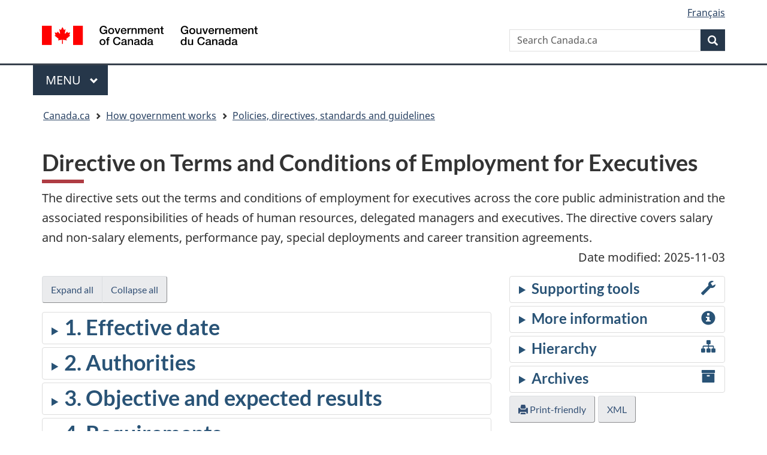

--- FILE ---
content_type: text/html; charset=utf-8
request_url: https://www.tbs-sct.canada.ca/pol/doc-eng.aspx?id=32625
body_size: 62759
content:

<!DOCTYPE html>

<!--[if lt IE 9]><html class="no-js lt-ie9" lang="en" dir="ltr"><![endif]-->
<!--[if gt IE 8]><!-->
<html xmlns="http://www.w3.org/1999/xhtml" class="no-js" lang="en" dir="ltr">
<!--<![endif]-->
    <head>
        <!-- Google Tag Manager (NOT BUILT IN TO THE CDN TEMPLATE) -->
        <script>(function(w,d,s,l,i){w[l]=w[l]||[];w[l].push({'gtm.start':
        new Date().getTime(),event:'gtm.js'});var f=d.getElementsByTagName(s)[0],
        j=d.createElement(s),dl=l!='dataLayer'?'&l='+l:'';j.async=true;j.src=
        'https://www.googletagmanager.com/gtm.js?id='+i+dl;f.parentNode.insertBefore(j,f);
        })(window,document,'script','dataLayer','GTM-5HHZ4ST');</script>
        <!-- End Google Tag Manager -->

        <meta charset="utf-8"/>
        <!-- Web Experience Toolkit (WET) / Boîte à outils de l'expérience Web (BOEW)
            wet-boew.github.io/wet-boew/License-en.html / wet-boew.github.io/wet-boew/Licence-fr.html -->
        <title>Directive on Terms and Conditions of Employment for Executives- Canada.ca</title>
        <meta content="width=device-width,initial-scale=1" name="viewport"/>
        <!-- Load closure template scripts -->
        <script type="text/javascript" src="https://www.canada.ca/etc/designs/canada/cdts/gcweb/v5_0_2/cdts/compiled/soyutils.js"></script>
        <script type="text/javascript" src="https://www.canada.ca/etc/designs/canada/cdts/gcweb/v5_0_2/cdts/compiled/wet-en.js"></script>
        <script type="text/javascript" src="https://www.canada.ca/etc/designs/canada/cdts/gcweb/v5_0_2/cdts/compiled/plugins-en.js"></script>
        <noscript>
            <!-- Write closure fall-back static file -->
            		<!--[if gte IE 9 | !IE ]><!-->
		<link href="https://www.canada.ca/etc/designs/canada/cdts/gcweb/v4_0_27/assets/favicon.ico" rel="icon" type="image/x-icon">
		<link rel="stylesheet" href="https://www.canada.ca/etc/designs/canada/cdts/gcweb/v4_0_27/css/theme.min.css">
		<link rel="stylesheet" href="https://www.canada.ca/etc/designs/canada/cdts/gcweb/v4_0_27/cdts/cdtsfixes.css">
		<!-- Are you using the application templates? If so add the following CSS file -->
		<!-- <link rel="stylesheet" href="https://www.canada.ca/etc/designs/canada/cdts/gcweb/v4_0_27/cdts/cdtsapps.css">-->
		<!--<![endif]-->
		<!--[if lt IE 9]>
		<link href="https://www.canada.ca/etc/designs/canada/cdts/gcweb/v4_0_27/assets/favicon.ico" rel="shortcut icon" />
		<link rel="stylesheet" href="https://www.canada.ca/etc/designs/canada/cdts/gcweb/v4_0_27/css/ie8-theme.min.css" />
		<![endif]-->
		<!--[if lte IE 9]><![endif]-->
		<link rel="stylesheet" href="https://www.canada.ca/etc/designs/canada/cdts/gcweb/v4_0_27/css/noscript.min.css" />
		<link rel="stylesheet" href="https://www.canada.ca/etc/designs/canada/cdts/gcweb/v4_0_27/cdts/cdtsnoscript.css" />
        </noscript>
         <!-- Write closure template -->
        <script type="text/javascript">
            document.write(wet.builder.refTop({"cdnEnv":"prod","isApplication":false}));
        </script>

        <meta name="WebConfigHost" content="www" />
<link rel="stylesheet" href="./css/pol.css" />
<link href="//netdna.bootstrapcdn.com/font-awesome/4.0.3/css/font-awesome.css" rel="stylesheet">
<meta name="type" content="Directive" />
<meta name="typeid" content="73" />
<meta name="status" content="Approved" />
<meta name="statusid" content="1" />
<meta name="topicarea" content="People management" />
<meta name="topicareaid" content="40" />
<meta name="topic" content="Executive management" />
<meta name="topicid" content="43" />
<meta name="topic" content="Permanent and Temporary Separation" />
<meta name="topicid" content="79" />
<meta name="topic" content="Total Compensation" />
<meta name="topicid" content="77" />
<meta name="topic" content="Workplace Management" />
<meta name="topicid" content="80" />
<meta name="instrumentversion" content="Current" />
<meta name="instrumentversionid" content="7" />
<meta name="plannedaction" content="None" />
<meta name="plannedactionid" content="266" />
<script src="//assets.adobedtm.com/be5dfd287373/0127575cd23a/launch-f7c3e6060667.min.js "></script>
<meta name="dc.title" content="Directive on Terms and Conditions of Employment for Executives">
<meta name="dcterms.title" content="Directive on Terms and Conditions of Employment for Executives">
<meta name="gc.description.Long" content="The directive sets out the terms and conditions of employment for executives across the core public administration and the associated responsibilities of heads of human resources, delegated managers and executives.  The directive covers salary and non-salary elements, performance pay, special deployments and career transition agreements.">
<meta name="dcterms.description" content="The directive sets out the terms and conditions of employment for executives across the core public administration and the associated responsibilities of heads of human resources, delegated managers and executives.  The directive covers salary and non-salary elements, performance pay, special deployments and career transition agreements.">
<meta name="dc.creator" content="Treasury Board of Canada Secretariat">
<meta name="dcterms.creator" content="Treasury Board of Canada Secretariat">
<meta name="gc.institution" content="Government of Canada">
<meta name="dc.language" title="UTF-8" content="eng">
<meta name="dcterms.language" title="UTF-8" content="eng">
<meta name="dc.audience" content="public">
<meta name="dc.date.issued" title="W3CDTF" content="2020-04-01">
<meta name="dcterms.issued" title="W3CDTF" content="2020-04-01">
<meta name="dc.date.modified" title="W3CDTF" content="2025-11-03">
<meta name="dcterms.modified" title="W3CDTF" content="2025-11-03">
<meta name="dc.spatial.country" content="Canada">
<meta name="dcterms.spatial" content="Canada">
<meta name="dcterms.service" content="TBS-SCT_POL">
<meta name="dcterms.accessRights" content="2">

        <!-- GoC.WebTemplate Version ASPX 4.0.27.1 -->
        <!-- GoC.WebTemplate.Core Version 1.0.6596.29129 -->
    </head>
    <body vocab="http://schema.org/" typeof="WebPage">
        
        <div id="def-top">
            <!-- Write closure fall-back static file -->
            		<ul id="wb-tphp">
			<li class="wb-slc"><a class="wb-sl" href="#wb-cont">Skip to main content</a></li>
			<li class="wb-slc visible-sm visible-md visible-lg"><a class="wb-sl" href="#wb-info">Skip to "About this site"</a></li>
		</ul>
		<header role="banner">
			<div id="wb-bnr" class="container">
				<div class="row">
					<div class="brand col-xs-8 col-sm-9 col-md-6">
						<a href="https://www.canada.ca/en.html"><object type="image/svg+xml" tabindex="-1" data="https://www.canada.ca/etc/designs/canada/cdts/gcweb/v4_0_27/assets/sig-blk-en.svg"></object><span class="wb-inv"> Government of Canada / <span lang="fr">Gouvernement du Canada</span></span></a>
					</div>
					<section class="wb-mb-links col-xs-4 col-sm-3 visible-sm visible-xs" id="wb-glb-mn">
						<h2>Search and menus</h2>
						<ul class="list-inline text-right chvrn">
							<li><a href="#mb-pnl" title="Search and menus" aria-controls="mb-pnl" class="overlay-lnk" role="button"><span class="glyphicon glyphicon-search"><span class="glyphicon glyphicon-th-list"><span class="wb-inv">Search and menus</span></span></span></a></li>
						</ul>
						<div id="mb-pnl"></div>
					</section>
					<section id="wb-srch" class="col-xs-6 text-right visible-md visible-lg">
						<h2>Search</h2>
						<form action="https://www.canada.ca/en/sr.html" method="get" name="cse-search-box" role="search" class="form-inline">
							<div class="form-group">
								<label for="wb-srch-q" class="wb-inv">Search website</label>
								<input name="cdn" value="canada" type="hidden">
								<input name="st" value="s" type="hidden">
								<input name="num" value="10" type="hidden">
								<input name="langs" value="en" type="hidden">
								<input name="st1rt" value="1" type="hidden">
								<input name="s5bm3ts21rch" value="x" type="hidden">
								<input id="wb-srch-q" list="wb-srch-q-ac" class="wb-srch-q form-control" name="q" type="search" value="" size="27" maxlength="150" placeholder="Search Canada.ca">
								<input type="hidden" name="_charset_" value="UTF-8">
								<datalist id="wb-srch-q-ac">
									<!--[if lte IE 9]><select><![endif]-->
									<!--[if lte IE 9]></select><![endif]-->
								</datalist>
							</div>
							<div class="form-group submit">
								<button type="submit" id="wb-srch-sub" class="btn btn-primary btn-small" name="wb-srch-sub"><span class="glyphicon-search glyphicon"></span><span class="wb-inv">Search</span></button>
							</div>
						</form>
					</section>
				</div>
			</div>
			<nav role="navigation" id="wb-sm" class="wb-menu visible-md visible-lg" typeof="SiteNavigationElement">
				<div class="container nvbar">
					<h2>Topics menu</h2>
					<div class="row">
						<ul class="list-inline menu">
							<li><a href="https://www.canada.ca/en/services/jobs.html">Jobs</a></li>
							<li><a href="https://www.canada.ca/en/services/immigration-citizenship.html">Immigration</a></li>
							<li><a href="https://travel.gc.ca/">Travel</a></li>
							<li><a href="https://www.canada.ca/en/services/business.html">Business</a></li>
							<li><a href="https://www.canada.ca/en/services/benefits.html">Benefits</a></li>
							<li><a href="https://www.canada.ca/en/services/health.html">Health</a></li>
							<li><a href="https://www.canada.ca/en/services/taxes.html">Taxes</a></li>
							<li><a href="https://www.canada.ca/en/services.html">More services</a></li>
						</ul>
					</div>
				</div>
			</nav>
			<nav role="navigation" id="wb-bc" property="breadcrumb">
				<h2>You are here:</h2>
				<div class="container">
					<div class="row">
						<ol class="breadcrumb">
							<li><a href="https://www.canada.ca/en.html">Home</a></li>
						</ol>
					</div>
				</div>
			</nav>
		</header>
        </div>
        <!-- Write closure template -->
        <script type="text/javascript">
            var defTop = document.getElementById("def-top");
            defTop.outerHTML = wet.builder.top({"cdnEnv":"prod","search":true,"lngLinks":[{"href":"doc-fra.aspx?id=32625","lang":"fr","text":"Français"}],"showPreContent":true,"breadcrumbs":[{"href":"http://www.canada.ca/en/index.html","title":"Home"},{"href":"http://www.canada.ca/en/government/system/index.html","title":"How government works"},{"href":"index-eng.aspx","title":"Policies, directives, standards and guidelines"}],"topSecMenu":false,"siteMenu":true});
        </script>

        <main role="main" property="mainContentOfPage" class="container">

            <!-- the main content -->
            
    <h1 id="wb-cont" property="name">Directive on Terms and Conditions of Employment for Executives</h1>
    <div class="row">
        <div class="col-md-12">
            The directive sets out the terms and conditions of employment for executives across the core public administration and the associated responsibilities of heads of human resources, delegated managers and executives.  The directive covers salary and non-salary elements, performance pay, special deployments and career transition agreements.
        </div>
        <div class="col-md-12 text-right">
            Date modified: 2025-11-03
        </div>
    </div>
    <div class="row">
        <div class="col-md-12">
            
            

            <div class="row mrgn-tp-md">
                

                <!--googleoff: all-->
                <section class="col-xs-12 col-md-4 mrgn-bttm-sm pull-right">
                    
                    
                    <details class="pol-sb">
                        <summary><h2 class="h3"><span class="glyphicon glyphicon-wrench pull-right"></span>Supporting tools</h2></summary>
                        
                        
                        <p><strong>Mandatory procedures:</strong></p>
                            <ul class="lst-spcd margin-top-medium">
                                
                                <li><a href="doc-eng.aspx?id=32625&section=procedure&p=F" title="Appendix F: Mandatory Procedures for Notifying Executives in a Career Transition Situation">Notifying Executives in a Career Transition Situation</a></li>
                                
                            </ul>
                        

                    </details>
                    
                    <details class="pol-sb">
                        <summary><h2 class="h3"><span class="glyphicon glyphicon-info-sign pull-right"></span>More information</h2></summary>

                        
                            <p><strong>Policy:</strong></p>
                            <ul class="lst-spcd margin-top-medium">
                            
                                <li><a href="doc-eng.aspx?id=25583">Management of Executives, Policy on the</a></li>
                            
                            </ul>
                        
                            <p><strong>Topic:</strong></p>
                            <ul class="lst-spcd margin-top-medium">
                            
                                <li><a href="https://www.tbs-sct.gc.ca/pol/topic-sujet-eng.aspx?ta=40">People management</a></li>
                            
                            </ul>
                        

                    </details>
                    
                    <details class="pol-sb">
                        <summary><h2 class="h3"><span class="fa fa-sitemap pull-right"></span>Hierarchy</h2></summary>
                        <div class="tv">
<ul class="tv-ul">
<li class="tv-li tv-first tv-last" aria-expanded="true">
<div class="tv-top">
<span class="tv-sp"></span><a href="#" class="tv-plus tv-action-expand"><img alt="Management of Executives, Policy on the is collapsed. Click to expand." src="./img/tv/plus.png" /></a><a href="#" class="tv-minus tv-action-collapse"><img alt="Management of Executives, Policy on the is expanded. Click to collapse." src="./img/tv/minus.png" /></a>
<a href="doc-eng.aspx?id=25583" class="tv-in">Management of Executives, Policy on the</a>
</div>
<ul class="tv-ul">
<li class="tv-li tv-last">
<div class="tv-top">
<span class="tv-sp"></span>
<a href="doc-eng.aspx?id=32625" class="tv-in"><strong>Directive on Terms and Conditions of Employment for Executives</strong></a>
</div>
</li>
</ul>
</li>
</ul>

                        <a class="btn btn-link" href="hierarch-eng.aspx#id32625"><span class="fa fa-sitemap"></span> View complete hierarchy</a>
                        </div>

                    </details>
                    
                    <details class="pol-sb">
                        <summary><h2 class="h3"><span class="fa fa-archive pull-right"></span>Archives</h2></summary>

                        
                            <p><strong>This directive replaces:</strong></p>
                            <ul class="lst-spcd margin-top-medium">
                            
                                <li><a href="doc-eng.aspx?id=32698">Terms and Conditions of Employment for Executives, Directive on [2020-09-01]</a></li>
                            
                                <li><a href="doc-eng.aspx?id=32822">Terms and Conditions of Employment for Executives, Directive on [2025-11-02]</a></li>
                            
                            </ul>
                        

                        <a class="btn btn-link" href="arch-eng.aspx"><span class="fa fa-archive"></span> View all inactive instruments</a>
                    </details>
                    
                    <a class="btn btn-default" href="doc-eng.aspx?id=32625&amp;section=html" role="button"
                         onclick="_gaq.push(['_trackEvent', 'policy suite', 'html', 'http://www.tbs-sct.canada.ca/pol/doc-eng.aspx?id=32625&amp;section=html']);"><span class="glyphicon glyphicon-print"></span> Print-friendly</a>
                    
                    <a class="btn btn-default" href="doc-eng.aspx?id=32625&amp;section=xml" role="button" data-gc-analytics="manualDownload"
                         onclick="_gaq.push(['_trackEvent', 'policy suite', 'xml', 'http://www.tbs-sct.canada.ca/pol/doc-eng.aspx?id=32625&amp;section=xml']);">XML</a>
                    

                </section>
                <!--googleon: all-->

                
                <section class="col-xs-12 col-md-8 pull-left">
                    
                            
                            <div class="btn-group mrgn-bttm-md">
                                <a class="btn btn-default doc-exall" href="#"  onclick="_gaq.push(['_trackEvent', 'policy suite', 'expand all', 'http://www.tbs-sct.canada.ca/pol/doc.aspx?id=32625']);" >Expand all</a>
                                <a class="btn btn-default doc-coall" href="#"  onclick="_gaq.push(['_trackEvent', 'policy suite', 'collapse all', 'http://www.tbs-sct.canada.ca/pol/doc.aspx?id=32625']);" >Collapse all</a>
                            </div>
                            <div id="ps-doc">
 
	<div class="pol-cha"> 
		<details class="pol-sec"><summary onclick="_gaq.push(['_trackEvent', 'policy suite', 'open policy', 'http://www.tbs-sct.gc.ca/pol/doc-eng.aspx?id=32625']);"><h2 id="cha1">1. Effective date</h2></summary><div class="pol-content">
		<ul class="pol-cla list-unstyled">
		 <li class="pol-cla" id="cla1.1"><span class="pol-cla-id">1.1</span>This directive takes effect on July 5, 2023, and incorporates changes effective on November 3, 2025.
			<ul class="pol-cla list-unstyled">
			<li class="pol-cla" id="cla1.1.1"><span class="pol-cla-id">1.1.1</span>
			   Updates to subsection A.I.2.2 are effective April 1, 2025. 
			</li>
			
			</ul>
			</li>
		 <li class="pol-cla" id="cla1.2"><span class="pol-cla-id">1.2</span>This directive replaces the  September 1, 2021, <em>Directive on Terms and Conditions of Employment for Executives</em>, which incorporated updates to subsections A.I.1.3 and B.6.1 and came into effect retroactively on April 1, 2018. 
		 </li>
		</ul>
		</div></details>	

		<details class="pol-sec"><summary onclick="_gaq.push(['_trackEvent', 'policy suite', 'open policy', 'http://www.tbs-sct.gc.ca/pol/doc-eng.aspx?id=32625']);"><h2 id="cha2">2. Authorities</h2></summary><div class="pol-content">
		<ul class="pol-cla list-unstyled">
		 <li class="pol-cla" id="cla2.1"><span class="pol-cla-id">2.1</span>This directive is issued pursuant to the authorities indicated in section 2 of the <em>Policy on the Management of Executives</em>. </li>
		</ul>
		</div></details>	

		<details class="pol-sec"><summary onclick="_gaq.push(['_trackEvent', 'policy suite', 'open policy', 'http://www.tbs-sct.gc.ca/pol/doc-eng.aspx?id=32625']);"><h2 id="cha3">3. Objective and expected results</h2></summary><div class="pol-content">
		<ul class="pol-cla list-unstyled">
		 <li class="pol-cla" id="cla3.1"><span class="pol-cla-id">3.1</span>The objective indicated in section 3 of the <em>Policy on the Management of Executives</em> applies to this directive.</li>
		 <li class="pol-cla" id="cla3.2"><span class="pol-cla-id">3.2</span>The expected results of this directive are as follows:
		  <ul class="pol-cla list-unstyled">
		   <li class="pol-cla" id="cla3.2.1"><span class="pol-cla-id">3.2.1</span>Provide for an equitable, consistent and transparent application of total compensation that consists of salary, performance pay, in-range salary movement and non-salary elements;</li>
		   <li class="pol-cla" id="cla3.2.2"><span class="pol-cla-id">3.2.2</span>Facilitate the career transition of executives in situations of lack of work, discontinuance of a function, or the transfer of work or a function outside the core public administration; and</li>
		   <li class="pol-cla" id="cla3.2.3"><span class="pol-cla-id">3.2.3</span>Support for the temporary operational requirements of organizations through the special deployment of executives to positions that have not been classified or that are classified at a lower level than the executive’s substantive group and level while protecting the executive’s indeterminate status to meet specific, temporary operational requirements.</li>
		  </ul>
		 </li>
		</ul>
			</div></details>

		<details class="pol-sec"><summary onclick="_gaq.push(['_trackEvent', 'policy suite', 'open policy', 'http://www.tbs-sct.gc.ca/pol/doc-eng.aspx?id=32625']);"><h2 id="cha4">4. Requirements</h2></summary><div class="pol-content">
		<ul class="pol-cla list-unstyled">
		 <li class="pol-cla" id="cla4.1"><span class="pol-cla-id">4.1</span>The head of human resources is responsible for the following:
		  <ul class="pol-cla list-unstyled">
		   <li class="pol-cla" id="cla4.1.1"><span class="pol-cla-id">4.1.1</span>Reviewing and advising deputy heads on the requirements described in the appendices of this directive;</li>
		   <li class="pol-cla" id="cla4.1.2"><span class="pol-cla-id">4.1.2</span>With regard to career transition:
			<ul class="pol-cla list-unstyled">
			 <li class="pol-cla" id="cla4.1.2.1"><span class="pol-cla-id">4.1.2.1</span>Notifying the Public Service Commission of Canada of the executive’s surplus status and lay-off date, if the executive chooses to pursue further employment in the core public administration;</li>
			 <li class="pol-cla" id="cla4.1.2.2"><span class="pol-cla-id">4.1.2.2</span>Consulting the Office of the Chief Human Resources Officer of the Treasury Board of Canada Secretariat on the development of the career transition agreement when an executive chooses not to pursue further employment in the core public administration;</li>
			 <li class="pol-cla" id="cla4.1.2.3"><span class="pol-cla-id">4.1.2.3</span>Assisting executives who wish to remain in the core public administration to find alternative employment in accordance with Appendix E; and</li>
			 <li class="pol-cla" id="cla4.1.2.4"><span class="pol-cla-id">4.1.2.4</span>Deleting the surplus position once it is vacant.</li>
			</ul>
		   </li>
		  </ul>
		 </li>
		 <li class="pol-cla" id="cla4.2"><span class="pol-cla-id">4.2</span>Delegated managers are responsible for the following:
		  <ul class="pol-cla list-unstyled">
		   <li class="pol-cla" id="cla4.2.1"><span class="pol-cla-id">4.2.1</span>Approving the following in accordance with Appendix A of this directive:
			<ul class="pol-cla list-unstyled">
			 <li class="pol-cla" id="cla4.2.1.1"><span class="pol-cla-id">4.2.1.1</span>Personal leave;</li>
			 <li class="pol-cla" id="cla4.2.1.2"><span class="pol-cla-id">4.2.1.2</span>Vacation leave;</li>
			 <li class="pol-cla" id="cla4.2.1.3"><span class="pol-cla-id">4.2.1.3</span>Maximum carry-over of vacation leave credits;</li>
			 <li class="pol-cla" id="cla4.2.1.4"><span class="pol-cla-id">4.2.1.4</span>Sick leave with pay and advancing sick leave credits;</li>
			 <li class="pol-cla" id="cla4.2.1.5"><span class="pol-cla-id">4.2.1.5</span>Family-related responsibilities leave;</li>
			 <li class="pol-cla" id="cla4.2.1.6"><span class="pol-cla-id">4.2.1.6</span>Care of family leave;</li>
			 <li class="pol-cla" id="cla4.2.1.7"><span class="pol-cla-id">4.2.1.7</span>Exceptional leave with pay;</li>
			 <li class="pol-cla" id="cla4.2.1.8"><span class="pol-cla-id">4.2.1.8</span>Bereavement leave; and</li>
			 <li class="pol-cla" id="cla4.2.1.9"><span class="pol-cla-id">4.2.1.9</span>Relocation of spouse leave;</li>
			</ul>
		   </li>
		   <li class="pol-cla" id="cla4.2.2"><span class="pol-cla-id">4.2.2</span>Notifying executives in writing of the effective date of salary and non-salary elements that apply as a result of the reclassification of their position;</li>
		   <li class="pol-cla" id="cla4.2.3"><span class="pol-cla-id">4.2.3</span>With respect to career transition:
			<ul class="pol-cla list-unstyled">
			 <li class="pol-cla" id="cla4.2.3.1"><span class="pol-cla-id">4.2.3.1</span>Ensuring that no additional expenditures are incurred in the performance of the duties of the surplus position once it is vacant.</li>
			</ul>
		   </li>
		  </ul>
		 </li>
		 <li class="pol-cla" id="cla4.3"><span class="pol-cla-id">4.3</span>Executives are responsible for the following:
		  <ul class="pol-cla list-unstyled">
		   <li class="pol-cla" id="cla4.3.1"><span class="pol-cla-id">4.3.1</span>Consulting with their human resources advisors to determine the financial implications of leave without pay;</li>
		   <li class="pol-cla" id="cla4.3.2"><span class="pol-cla-id">4.3.2</span>With respect to career transition:
			<ul class="pol-cla list-unstyled">
			 <li class="pol-cla" id="cla4.3.2.1"><span class="pol-cla-id">4.3.2.1</span>Considering options presented in Appendix E for remaining or leaving the core public administration if their position is declared surplus;</li>
			 <li class="pol-cla" id="cla4.3.2.2"><span class="pol-cla-id">4.3.2.2</span>Informing the deputy head in writing if they will seek, or not, further employment in the core public administration upon return from leave without pay;</li>
			 <li class="pol-cla" id="cla4.3.2.3"><span class="pol-cla-id">4.3.2.3</span>Searching for employment opportunities if declared surplus and if they wish to pursue further employment in the core public administration; and</li>
			 <li class="pol-cla" id="cla4.3.2.4"><span class="pol-cla-id">4.3.2.4</span>Negotiating and signing the career transition agreement.</li>
			</ul>
		   </li>
		  </ul>
		 </li>
		</ul>

			</div></details>

		<details class="pol-sec"><summary onclick="_gaq.push(['_trackEvent', 'policy suite', 'open policy', 'http://www.tbs-sct.gc.ca/pol/doc-eng.aspx?id=32625']);"><h2 id="cha5">5. Roles of other government organizations</h2></summary><div class="pol-content">
		<ul class="pol-cla list-unstyled">
		 <li class="pol-cla" id="cla5.1"><span class="pol-cla-id">5.1</span>The roles of other government organizations in relation to this directive are described in section 5 of the <em>Policy on People Management</em>.</li>
		</ul>

		</div></details>

		<details class="pol-sec"><summary onclick="_gaq.push(['_trackEvent', 'policy suite', 'open policy', 'http://www.tbs-sct.gc.ca/pol/doc-eng.aspx?id=32625']);"><h2 id="cha6">6. Application</h2></summary><div class="pol-content">
		<ul class="pol-cla list-unstyled">
		 <li class="pol-cla" id="cla6.1"><span class="pol-cla-id">6.1</span>This directive applies to the organizations described in section 6 of the <em>Policy on the Management of Executives</em>.</li>
		 <li class="pol-cla" id="cla6.2"><span class="pol-cla-id">6.2</span>The terms and conditions of employment apply in the following manner.
		<div class="small">
	<table class="table table-bordered table-condensed">
				<thead>
			 <tr class="active">
			  <td colspan="2"> </td>
			<th scope="col">EX‑01 to EX‑05</th>
			  <th scope="col">DS‑7A, DS‑7B, DS‑08</th>
			  <th scope="col">MD‑MOF‑4, MD‑MOF‑5, MD‑MSP‑3</th>
			  <th scope="col">LC‑01 to LC‑04</th>
		   </tr>
		</thead>
				<tbody>
			 <tr>
			  <th scope="rowgroup" rowspan="3">Appendix A*</th>
			  <th scope="row">Part I: Salary Elements</th>
			  <td>Applicable</td>
			  <td>Applicable</td>
			  <td>Not applicable</td>
			  <td>Applicable</td>
		   </tr>
			 <tr>
			  <th scope="row">Part II:  Non‑Salary Elements</th>
			  <td>Applicable</td>
			  <td>Applicable</td>
			  <td>Not applicable</td>
			  <td>Applicable</td>
		   </tr>
			 <tr>
			  <th scope="row">Part III: Elements of Compensation for Executives Employed as Casual Workers</th>
			  <td>Applicable</td>
			  <td>Applicable</td>
			  <td>Not applicable</td>
			  <td>Applicable</td>
		   </tr>
			 <tr>
			  <th scope="row">Appendix B**</th>
			  <th scope="row">Performance Pay and In‑Range Salary Movement</th>
			  <td>Applicable</td>
			  <td>Applicable</td>
			  <td>Applicable</td>
			  <td>Applicable</td>
		   </tr>
			 <tr>
			  <th scope="row">Appendix C**</th>
			  <th scope="row">Special Deployments for Executives</th>
			  <td>Applicable</td>
			  <td>Applicable</td>
			  <td>Not applicable</td>
			  <td>Applicable</td>
		   </tr>
			 <tr>
			  <th scope="row">Appendix D**</th>
			  <th scope="row">Standard on Special Deployment Letters of Offer</th>
			  <td>Applicable</td>
			  <td>Applicable</td>
			  <td>Not applicable</td>
			  <td>Applicable</td>
		   </tr>
			 <tr>
			  <th scope="row">Appendix E***</th>
			  <th scope="row">Career Transition</th>
			  <td>Applicable</td>
			  <td>Applicable</td>
			  <td>Applicable</td>
			  <td>Applicable</td>
		   </tr>
			 <tr>
			  <th scope="row">Appendix F***</th>
			  <th scope="row"><em>Mandatory Procedures for Notifying Executives in a Career Transition Situation</em></th>
			  <td>Applicable</td>
			  <td>Applicable</td>
			  <td>Applicable</td>
			  <td>Applicable</td>
		   </tr>
			 <tr>
			  <th scope="row">Appendix G***</th>
			  <th scope="row"><em>Standard on Career Transition Agreements</em></th>
			  <td>Applicable</td>
			  <td>Applicable</td>
			  <td>Applicable</td>
			  <td>Applicable</td>
		   </tr>
					</tbody>
		</table>
	</div>


			</li>
		 <li class="pol-cla" id="cla6.3"><span class="pol-cla-id">6.3</span>Exceptions to the application of this directive are as follows:  
		  <ul class="pol-cla list-unstyled">
			<li class="pol-cla" id="cla6.3.1"><span class="pol-cla-id">6.3.1</span>One asterisk (*) in the table above denotes clauses that are not applicable to executives employed as casual workers, unless otherwise specified in Appendix A, Part II, or Part III;</li>
			<li class="pol-cla" id="cla6.3.2"><span class="pol-cla-id">6.3.2</span>Two asterisks (**) in the table above denote clauses that are not applicable to executives employed as casual workers or part‑time workers;</li>
			<li class="pol-cla" id="cla6.3.3"><span class="pol-cla-id">6.3.3</span>Three asterisks (***) in the table above denote clauses that are not applicable to executives employed as casual workers, employed on a term basis as prescribed in the Directive on Term Employment, or on special deployment;</li>

		  </ul>
		 </li>
		</ul>
		</div></details>

		<details class="pol-sec"><summary onclick="_gaq.push(['_trackEvent', 'policy suite', 'open policy', 'http://www.tbs-sct.gc.ca/pol/doc-eng.aspx?id=32625']);"><h2 id="cha7">7. References</h2></summary><div class="pol-content">

		 <section class="pol-sub"><header><h3 id="sec7.1">7.1 Legislation and Regulations</h3></header><div class="pol-content">

		  <ul>
		   <li><em><a href="http://laws-lois.justice.gc.ca/eng/regulations/SOR-86-438/">Accountable Advances Regulations</a></em></li>
		   <li><em><a href="http://laws-lois.justice.gc.ca/eng/regulations/SOR-97-240/">Cheque Issue Regulations, 1997</a></em></li>
		   <li><em><a href="https://laws-lois.justice.gc.ca/eng/regulations/SOR-2005-376/">Definition of Promotion Regulations</a></em></li>
		   <li><em><a href="https://laws-lois.justice.gc.ca/eng/acts/E-5.401/">Employment Equity Act</a></em></li>
		   <li><em><a href="https://lois-laws.justice.gc.ca/eng/acts/E-5.6/">Employment Insurance Act</a></em></li>
		   <li><em><a href="http://laws-lois.justice.gc.ca/eng/acts/f-11/">Financial Administration Act</a></em></li>
		   <li><em><a href="https://laws-lois.justice.gc.ca/eng/regulations/SOR-2015-68/">Low-value Amounts Regulations</a></em></li>
		   <li><em><a href="https://laws-lois.justice.gc.ca/eng/acts/O-3.01/">Official Languages Act</a></em></li>
			<li><a href="https://laws.justice.gc.ca/eng/regulations/SOR-97-239/page-1.html">Payments to Estates Regulations, 1996</a></li>
		   <li><em><a href="https://laws-lois.justice.gc.ca/eng/acts/P-33.01/">Public Service Employment Act</a></em></li>
		   <li><em><a href="https://laws-lois.justice.gc.ca/eng/regulations/SOR-2005-334/">Public Service Employment Regulations</a></em></li>
		   <li><em><a href="https://laws-lois.justice.gc.ca/eng/acts/P-36/">Public Service Superannuation Act</a></em></li>
		  </ul>
		 </div></section>
		 <section class="pol-sub"><header><h3 id="sec7.2">7.2 Policy instruments and codes</h3></header><div class="pol-content">
		  <ul>
		   <li><em><a href="https://www.tbs-sct.canada.ca/pol/doc-eng.aspx?id=28700">Directive on Classification</a></em></li>
		   <li><em><a href="https://www.tbs-sct.canada.ca/pol/doc-eng.aspx?id=14219">Directive on Executive (EX) Group Organization and Classification</a></em></li>
		   <li><em><a href="https://www.tbs-sct.canada.ca/pol/doc-eng.aspx?id=12553">Directive on Interchange Canada</a></em></li>
		   <li><em><a href="https://www.tbs-sct.canada.ca/pol/doc-eng.aspx?id=15774">Directive on Leave and Special Working Arrangements</a></em></li>
		   <li><em><a href="https://www.tbs-sct.canada.ca/pol/doc-eng.aspx?id=26168">Directive on Official Languages for People Management</a></em></li>
		   <li><em><a href="https://www.tbs-sct.canada.ca/pol/doc-eng.aspx?id=32504">Directive on Payments</a></em></li>
		   <li><em><a href="https://www.tbs-sct.canada.ca/pol/doc-eng.aspx?id=32637">Directive on Performance and Talent Management for Executives</a></em></li>
		   <li><em><a href="https://www.tbs-sct.canada.ca/pol/doc-eng.aspx?id=27146">Directive on Performance Management</a></em></li>
		   <li><em><a href="https://www.tbs-sct.canada.ca/pol/doc-eng.aspx?id=32629">Directive on Term Employment</a></em></li>
		   <li><em><a href="https://www.tbs-sct.canada.ca/pol/doc-eng.aspx?id=15772">Directive on Terms and Conditions of Employment</a></em></li>
		   <li><em><a href="https://www.tbs-sct.canada.ca/pol/doc-eng.aspx?id=15773">Directive on Terms and Conditions of Employment for Certain Excluded/Unrepresented Employees</a></em></li>
			<li><em><a href="https://www.tbs-sct.canada.ca/pol/doc-eng.aspx?id=32692">Directive on the Management of Procurement</a></em></li>
		   <li><em><a href="https://www.tbs-sct.canada.ca/pol/doc-eng.aspx?id=27228">Directive on Travel, Hospitality, Conferences and Event Expenditures</a></em></li>

		   <li><a href="https://www.njc-cnm.gc.ca/directive/d3/en">National Joint Council <em>Foreign Service Directives</em></a></li>
		   <li><a href="https://www.njc-cnm.gc.ca/directive/d6/en">National Joint Council <em>Relocation Directive</em></a></li>
		   <li><a href="https://www.njc-cnm.gc.ca/directive/d10/en">National Joint Council <em>Travel Directive</em></a></li>
		   <li><a href="https://www.tbs-sct.canada.ca/pol/doc-eng.aspx?id=32621"><em>Policy on People Management</em></a></li>
		   <li><a href="https://www.tbs-sct.canada.ca/pol/doc-eng.aspx?id=25583"><em>Policy on the Management of Executives</em></a></li>
			  <li><a href="https://www.tbs-sct.canada.ca/pol/doc-eng.aspx?id=32593"><em>Policy on the Planning and Management of Investments</em></a></li>
		   <li><em><a href="https://www.tbs-sct.canada.ca/pol/doc-eng.aspx?id=15771">Policy on Terms and Conditions of Employment</a></em></li>
		   <li><em><a href="https://www.tbs-sct.canada.ca/pol/doc-eng.aspx?id=12588">Self-Funded Leave Policy</a></em></li>
		   <li><em><a href="https://www.tbs-sct.canada.ca/pol/doc-eng.aspx?id=25049">Values and Ethics Code for the Public Sector</a></em></li>
		  </ul>
		 </div></section>


		 <section class="pol-sub"><header><h3 id="sec7.3">7.3 Other references</h3></header><div class="pol-content">
		  <ul>
		   <li><em><a href="https://www.canada.ca/en/treasury-board-secretariat/services/travel-relocation/executive-group-governor-in-council-appointees-relocation-provisions.html">Executive Group (EX) and Governor In Council Appointees (GIC) – Relocation Provisions</a></em></li>
		   <li><a href="https://www.canada.ca/en/treasury-board-secretariat/services/pension-plan/plan-information/pension-eligibility-age-60-workforce-adjustment-pension-waivers.html">Pension Eligibility at Age 60 – Workforce Adjustment and Pension Waivers</a></li>
		   <li><a href="https://www.canada.ca/en/treasury-board-secretariat/services/pension-plan/plan-information/pension-eligibility-age-65-workforce-adjustment-pension-waivers.html">Pension Eligibility at Age 65 – Workforce Adjustment and Pension Waivers</a></li>
		   <li><a href="http://www.pshcp.ca/">Public Service Health Care Plan</a></li>
		   <li><a href="https://www.canada.ca/en/treasury-board-secretariat/topics/benefit-plans/plans/management-insurance-plan.html">Public Service Management Insurance Plan</a></li>
		   <li><a href="https://www.rqap.gouv.qc.ca/en/home">Québec Parental Insurance Plan</a></li>
		<li><a href="https://www.canada.ca/en/treasury-board-secretariat/services/travel-relocation/special-travel-authorities.html">Special Travel Authorities</a></li>
		  </ul>
		 </div></section>

			</div></details>

		<details class="pol-sec"><summary onclick="_gaq.push(['_trackEvent', 'policy suite', 'open policy', 'http://www.tbs-sct.gc.ca/pol/doc-eng.aspx?id=32625']);"><h2 id="cha8">8. Enquiries</h2></summary><div class="pol-content">
		<ul class="pol-cla list-unstyled">
		 <li class="pol-cla" id="cla8.1"><span class="pol-cla-id">8.1</span>Human resources advisors should direct enquiries about this directive to their departmental human resources office.</li>
			<li class="pol-cla" id="cla8.2"><span class="pol-cla-id">8.2</span>Corporate departmental human resources leads may contact <a href="mailto:EMP-PGCS@tbs-sct.gc.ca">Leadership Policies</a> for interpretations.</li>
		 <li class="pol-cla" id="cla8.3"><span class="pol-cla-id">8.3</span>For general questions on this directive, contact <a href="mailto:questions@tbs-sct.gc.ca">Treasury Board of Canada Secretariat Public Enquiries</a>.</li>
		</ul>
		</div></details>
	</div>

	<hr /><div class="pol-app mrgn-tp-md">
		<details class="pol-sec"><summary onclick="_gaq.push(['_trackEvent', 'policy suite', 'open policy', 'http://www.tbs-sct.gc.ca/pol/doc-eng.aspx?id=32625']);"><h2 id="appA">Appendix A: Terms and Conditions of Employment for Executives</h2></summary><div class="pol-content">
			<!--details class="mrgn-bttm-md">
				<summary class="h4 wb-toggle">
					In this section
				</summary>


			</details-->
			<section>
				<h3>Table of contents</h3>
				
				<ul class="list-unstyled mrgn-lft-xl">
					<li>
						<a href="#secPart I:"><strong>Part I: Salary Elements</strong></a>
						
						<ul class="list-unstyled mrgn-lft-xl">
							<li>A.I.1 <a href="#secA.I.1">Salary entitlements</a></li>
							<li>A.I.2 <a href="#secA.I.2">Revisions</a></li>
							<li>A.I.3 <a href="#secA.I.3">Payment of retroactive revisions</a></li>
							<li>A.I.4 <a href="#secA.I.4">Salary on appointment</a></li>
							<li>A.I.5 <a href="#secA.I.5">Salary protection</a></li>
							<li>A.I.6 <a href="#secA.I.6">Salary maintenance</a></li>
							<li>A.I.7 <a href="#secA.I.7">Executives acting in higher‑level executive positions</a></li>
							<li>A.I.8 <a href="#secA.I.8">Executives acting in non‑executive positions</a></li>
							<li>A.I.9 <a href="#secA.I.9">Non‑executives acting in executive positions</a></li>
							<li>A.I.10 <a href="#secA.I.10">Performance pay and in‑range salary movement</a></li>
						</ul>
					</li>
					
					<li>
						<a href="#secPart II:"><strong>Part II: Non‑Salary Elements</strong></a>
						
						<ul class="list-unstyled mrgn-lft-xl">
							<li>A.II.1 <a href="#secA.II.1">Hours of work</a></li>
							<li>A.II.2 <a href="#secA.II.2">Statutory holidays</a></li>
							<li>A.II.3 <a href="#secA.II.3">Personal leave</a></li>
							<li>A.II.4 <a href="#secA.II.4">Vacation leave</a></li>
							<li>A.II.5 <a href="#secA.II.5">Sick leave with pay</a></li>
							<li>A.II.6 <a href="#secA.II.6">Family‑related responsibilities</a></li>
							<li>A.II.7 <a href="#secA.II.7">Care of family leave (mandatory)</a></li>
							<li>A.II.8 <a href="#secA.II.8">Caregiving leave without pay</a></li>
							<li>A.II.9 <a href="#secA.II.9">Domestic violence leave</a></li>
							<li>A.II.10 <a href="#secA.II.10">Court leave (mandatory)</a></li>
							<li>A.II.11 <a href="#secA.II.11">Exceptional leave with pay (discretionary)</a></li>
							<li>A.II.12 <a href="#secA.II.12">Bereavement leave (mandatory)</a></li>
							<li>A.II.13 <a href="#secA.II.13">Special leave without pay (discretionary)</a></li>
							<li>A.II.14 <a href="#secA.II.14">Professional development leave without pay (discretionary)</a></li>
							<li>A.II.15 <a href="#secA.II.15">Relocation of spouse leave (mandatory)</a></li>
							<li>A.II.16 <a href="#secA.II.16">Leave for Traditional Indigenous Practices</a></li>
							<li>A.II.17 <a href="#secA.II.17">Agreement to being deployed</a></li>
							<li>A.II.18 <a href="#secA.II.18">Severance benefits</a></li>
							<li>A.II.19 <a href="#secA.II.19">Additional benefits</a></li>
						</ul>
					</li>
					
					<li>
						<a href="#secPart III:"><strong>Part III: Elements of Compensation for Executives Employed as Casual Workers</strong></a>
						
						<ul class="list-unstyled mrgn-lft-xl">
							<li>A.III.1 <a href="#secA.III.1">Notes</a></li>
							<li>A.III.2 <a href="#secA.III.2">Statutory holidays</a></li>
							<li>A.III.3 <a href="#secA.III.3">Vacation leave</a></li>
							<li>A.III.4 <a href="#secA.III.4">Sick leave</a></li>
							<li>A.III.5 <a href="#secA.III.5">Court leave</a></li>
							<li>A.III.6 <a href="#secA.III.6">Bereavement leave</a></li>
							<li>A.III.7 <a href="#secA.III.7">Non‑applicable elements</a></li>

						</ul>
					</li>
				</ul>
			</section>
			
			<section class="pol-sub"><header><h3 id="secPart I:">Part I: Salary Elements</h3></header><div class="pol-content">
				

				<!--section>
					<header>
						<h4>Contents</h4>
					</header>
					
					<ul class="list-unstyled">
						<li>A.I.1&#160;<a href="#secA.I.1">Salary entitlements</a></li>
						<li>A.I.2&#160;<a href="#secA.I.2">Revisions</a></li>
						<li>A.I.3&#160;<a href="#secA.I.3">Payment of retroactive revisions</a></li>
						<li>A.I.4&#160;<a href="#secA.I.4">Salary on appointment</a></li>
						<li>A.I.5&#160;<a href="#secA.I.5">Salary protection</a></li>
						<li>A.I.6&#160;<a href="#secA.I.6">Salary maintenance</a></li>
						<li>A.I.7&#160;<a href="#secA.I.7">Executives acting in higher&#8209;level executive positions</a></li>
						<li>A.I.8&#160;<a href="#secA.I.8">Executives acting in non&#8209;executive positions</a></li>
						<li>A.I.9&#160;<a href="#secA.I.9">Non&#8209;executives acting in executive positions</a></li>
						<li>A.I.10&#160;<a href="#secA.I.10">Performance pay and in&#8209;range salary movement</a></li>
					</ul>
				</section-->
			</div></section>

			<section class="pol-sub"><header><h3 id="secA.I.1">A.I.1 Salary entitlements</h3></header><div class="pol-content">
			 
			<ul class="pol-cla list-unstyled">
			<li class="pol-cla" id="claA.I.1.1"><span class="pol-cla-id">A.I.1.1</span>Indeterminate executives and executives appointed for a specified period, as well as executives employed as casual workers, are paid in accordance with this appendix and related Treasury Board decisions that affect executive salaries.</li>
			<li class="pol-cla" id="claA.I.1.2"><span class="pol-cla-id">A.I.1.2</span>A part‑time executive receives salary pro‑rated to the number of hours of work per week indicated in their letter of appointment.</li>
			<li class="pol-cla" id="claA.I.1.3"><span class="pol-cla-id">A.I.1.3</span>Effective April 1, 2018, all salary calculations pursuant to sections of this appendix are rounded to the nearest dollar ($1). </li>
			<li class="pol-cla" id="claA.I.1.4"><span class="pol-cla-id">A.I.1.4</span>An executive is not entitled to payment for overtime.</li>
			<li class="pol-cla" id="claA.I.1.5"><span class="pol-cla-id">A.I.1.5</span>An executive cannot receive payment from the Consolidated Revenue Fund for a second public service position, unless authorized by or under an act of Parliament, or when the deputy head of the organization where the executive’s original position resides certifies in writing that the performance of the duties of the second position does not impair the executive’s effectiveness in their original position.</li>
			<li class="pol-cla" id="claA.I.1.6"><span class="pol-cla-id">A.I.1.6</span>When an executive with one (1) or more years of service dies while on strength, their estate, or a beneficiary of their estate in accordance with the requirements of the <em>Payments to Estate Regulations, 1996</em>, will receive their salary for the full month in which the executive dies, minus any salary payments already made in the month of death.</li>
			</ul>

			</div></section>

			<section class="pol-sub"><header><h3 id="secA.I.2">A.I.2 Revisions</h3></header><div class="pol-content">
			 
			<ul class="pol-cla list-unstyled">
			<li class="pol-cla" id="claA.I.2.1"><span class="pol-cla-id">A.I.2.1</span>Executive salary ranges are revised periodically as authorized by the Treasury Board.</li>
			<li class="pol-cla" id="claA.I.2.2"><span class="pol-cla-id">A.I.2.2</span>Salary revisions may be provided upon their approved effective date. If revisions are paid on their effective date and subsequently, if an executive is assessed at Level 1 (“did not meet”) for the performance review period immediately preceding the effective date of the increase, they will not be entitled to the salary revision, and it will be recovered as an overpayment of salary. The above notwithstanding, an executive’s salary must not fall below the minimum of the salary range of the executive position.</li>
			<li class="pol-cla" id="claA.I.2.3"><span class="pol-cla-id">A.I.2.3</span>Subject to subsection A.I.2.2, an executive absent on leave with or without pay is eligible for the full percentage increase of the revision.</li>
			<li class="pol-cla" id="claA.I.2.4"><span class="pol-cla-id">A.I.2.4</span>The salary of an executive on leave without pay is recalculated for record purposes only to maintain the same position relative to the new salary maximum that existed within the old salary range.</li>
			<li class="pol-cla" id="claA.I.2.5"><span class="pol-cla-id">A.I.2.5</span>The salary‑based allowance of an executive on leave without pay is adjusted to reflect the revision.</li>
			</ul>
			</div></section>

			<section class="pol-sub"><header><h3 id="secA.I.3">A.I.3 Payment of retroactive revisions</h3></header><div class="pol-content">  
			 
			<ul class="pol-cla list-unstyled">
			<li class="pol-cla" id="claA.I.3.1"><span class="pol-cla-id">A.I.3.1</span>Retroactive remuneration is paid in an amount equal to what would have been paid to the executive had the revision been approved on the effective date.</li>
			<li class="pol-cla" id="claA.I.3.2"><span class="pol-cla-id">A.I.3.2</span>A retroactive revision in salary ranges applies to executives, eligible actors and former executives or, in the case of death, the estate, or a beneficiary of the estate of a former executive employed during the retroactive period, in accordance with the requirements of the Payments to Estate Regulations, 1996.</li>
			<li class="pol-cla" id="claA.I.3.3"><span class="pol-cla-id">A.I.3.3</span>No payment or notification is made for one dollar ($1) or less.</li>
			<li class="pol-cla" id="claA.I.3.4"><span class="pol-cla-id">A.I.3.4</span>Unless otherwise specified, the non‑salary elements in Appendix A, Part II, are recalculated as though the revision had been approved on the effective date.</li>
			<li class="pol-cla" id="claA.I.3.5"><span class="pol-cla-id">A.I.3.5</span>When there is a retroactive revision, the revised salary of an executive in one of the situations listed below is calculated according to either subsection A.I.3.5.1 or subsection A.I.3.5.2 (the calculation that provides the higher revised salary is applied):  

			 <ol class="lst-lwr-alph">
			<li>Promoted, demoted, or reclassified during the retroactive period,</li>
			<li>Commenced an acting appointment during the retroactive period, or</li>
			<li>Commenced an acting appointment prior to the start of the retroactive period but continued the acting appointment during the retroactive period.</li>
			</ol>
			<ul class="pol-cla list-unstyled">
				<li class="pol-cla" id="claA.I.3.5.1"><span class="pol-cla-id">A.I.3.5.1</span>Compare the higher of the revised salary under either a) or b) below to the salary calculated in subsection A.I.3.5.2:
			 <ol class="lst-lwr-alph">
			 <li>Recalculate the executive’s substantive salary (and in acting situations, also recalculate the executive’s acting salary), based on the revised executive salary maximum applicable to the position, or</li>
			 <li>Maintain the executive’s substantive salary (or acting salary) earned prior to the revision.</li>
			</ol>
				</li>
			<li class="pol-cla" id="claA.I.3.5.2"><span class="pol-cla-id">A.I.3.5.2</span>Apply the percentage increase to the executive’s substantive salary (and when applicable, to the acting salary).</li>
			</ul>

			 </li>

			</ul>

			</div></section>

			<section class="pol-sub"><header><h3 id="secA.I.4">A.I.4 Salary on appointment</h3></header><div class="pol-content"> 
			 
			<ul class="pol-cla list-unstyled">
			<li class="pol-cla" id="claA.I.4.1"><span class="pol-cla-id">A.I.4.1</span>Appointment to an executive position from outside the public service
			<ul class="pol-cla list-unstyled">
			 <li class="pol-cla" id="claA.I.4.1.1"><span class="pol-cla-id">A.I.4.1.1</span>Persons recruited to executive positions from outside the public service may be appointed at any rate of pay within the applicable salary range of the executive position as determined by the delegated manager.</li>
			 <li class="pol-cla" id="claA.I.4.1.2"><span class="pol-cla-id">A.I.4.1.2</span>In exceptional circumstances, to facilitate recruitment and retention of executives from outside the public service, where a person’s previous salary exceeds the salary maximum of the executive position, the deputy head may authorize a one‑time lump sum payment. This lump sum is payable at the beginning of the executive’s second performance review period in the core public administration, and is based on an assessment of results achieved against established commitments and demonstration of the key leadership competencies, as prescribed in the <em>Directive on Performance and Talent Management for Executives</em>. The lump sum is established within the following limits:
			  <ul class="pol-cla list-unstyled">
			   <li class="pol-cla" id="claA.I.4.1.2.1"><span class="pol-cla-id">A.I.4.1.2.1</span>ten per cent (10%) of the salary maximum of the position for EX‑01, EX‑02, EX‑03, DS‑7A, DS‑7B, LC‑01, LC‑02, LC‑03;</li>
			   <li class="pol-cla" id="claA.I.4.1.2.2"><span class="pol-cla-id">A.I.4.1.2.2</span>fifteen per cent (15%) of the salary maximum of the position for EX‑04, EX‑05, DS‑8, LC‑04; and</li>
			   <li class="pol-cla" id="claA.I.4.1.2.3"><span class="pol-cla-id">A.I.4.1.2.3</span>The amount of the lump sum is to be pro‑rated against the number of hours worked for executives hired on a part‑time basis.</li>
			  </ul>
			 </li>
			 <li class="pol-cla" id="claA.I.4.1.3"><span class="pol-cla-id">A.I.4.1.3</span>Factors such as the following are to be considered when determining the rate of pay and the percentage of the lump sum awarded on appointment:
			  <ul class="pol-cla list-unstyled">
			   <li class="pol-cla" id="claA.I.4.1.3.1"><span class="pol-cla-id">A.I.4.1.3.1</span>Internal salary relativities;</li>
			   <li class="pol-cla" id="claA.I.4.1.3.2"><span class="pol-cla-id">A.I.4.1.3.2</span>Requirement to relocate within Canada only; </li>
			   <li class="pol-cla" id="claA.I.4.1.3.3"><span class="pol-cla-id">A.I.4.1.3.3</span>Any automatic revisions that would have been granted to the executive in the former position during the balance of the calendar year in which the appointment occurs;</li>
			   <li class="pol-cla" id="claA.I.4.1.3.4"><span class="pol-cla-id">A.I.4.1.3.4</span>The position of the salary in the new range so as to leave room for future in‑range salary movement;</li>
			   <li class="pol-cla" id="claA.I.4.1.3.5"><span class="pol-cla-id">A.I.4.1.3.5</span>Cash compensation (salary, performance pay, in‑range salary movement) received prior to joining the core public administration; and</li>
			   <li class="pol-cla" id="claA.I.4.1.3.6"><span class="pol-cla-id">A.I.4.1.3.6</span>Shortage of skills.</li>
			  </ul>
			 </li>
			</ul>
			</li>
			<li class="pol-cla" id="claA.I.4.2"><span class="pol-cla-id">A.I.4.2</span>Appointment to an executive position from other occupational groups within the public service (for clarification, this also includes persons appointed from the Royal Canadian Mounted Police and the Canadian Armed Forces) may constitute either a promotion or a deployment and is established in accordance with subsection A.2.2.2 of the <em>Directive on Terms and Conditions of Employment</em>.
				<section>
			<h4>On promotion</h4>
				<ul class="pol-cla list-unstyled">
			 <li class="pol-cla" id="claA.I.4.2.1"><span class="pol-cla-id">A.I.4.2.1</span>Where an appointment (also applies to acting appointments) constitutes a promotion, an increase in salary of five per cent (5%) of the salary maximum of the executive position is the norm. The salary on appointment is at least the salary minimum of the executive position and cannot exceed the salary maximum of the executive position. No lump sum is paid for any amount that surpasses the salary maximum.</li>
			 <li class="pol-cla" id="claA.I.4.2.2"><span class="pol-cla-id">A.I.4.2.2</span>In exceptional circumstances, the deputy head may authorize an increase in salary of up to ten per cent (10%) of the salary maximum of the executive position. If the increase causes the new salary to exceed the salary maximum, the amount above the salary maximum is paid as a one-time lump sum on appointment. The amount of the increase is determined by considering such factors as:
			  <ul class="pol-cla list-unstyled">
			   <li class="pol-cla" id="claA.I.4.2.2.1"><span class="pol-cla-id">A.I.4.2.2.1</span>Internal salary relativities;</li>
			   <li class="pol-cla" id="claA.I.4.2.2.2"><span class="pol-cla-id">A.I.4.2.2.2</span>Requirement to relocate in cases of employer‑initiated relocation within Canada only;</li>
			   <li class="pol-cla" id="claA.I.4.2.2.3"><span class="pol-cla-id">A.I.4.2.2.3</span>Any automatic salary revisions that would have been granted to the executive in the former position during the balance of the calendar year in which the appointment occurs;</li>
			   <li class="pol-cla" id="claA.I.4.2.2.4"><span class="pol-cla-id">A.I.4.2.2.4</span>The position of the salary in the new range so as to leave room for future in‑range salary movement; and</li>
			   <li class="pol-cla" id="claA.I.4.2.2.5"><span class="pol-cla-id">A.I.4.2.2.5</span>Shortage of skills.</li>
			  </ul>
			 </li>
					
			 <li class="pol-cla" id="claA.I.4.2.3"><span class="pol-cla-id">A.I.4.2.3</span>For non-executives receiving acting pay in an executive position, see subsection A.I.9.</li>
			</ul>
				</section>
				<section>
			<h4>On at-level appointment or deployment</h4>
					<ul class="pol-cla list-unstyled">
			<li class="pol-cla" id="claA.I.4.2.4"><span class="pol-cla-id">A.I.4.2.4</span>At-level appointment or deployment from executive or other occupational groups to an executive position.
						<ul class="pol-cla list-unstyled">
							<li class="pol-cla" id="claA.I.4.2.4.1"><span class="pol-cla-id">A.I.4.2.4.1</span>Where an appointment does not constitute a promotion, there is no salary increase on appointment or deployment to an executive position, except in cases of employer-requested relocation for appointments or deployments within Canada, where the deputy head may grant an increase in salary of up to five per cent (5%) of the salary maximum of the executive position. Geographic factors such as high cost of living or remoteness may be taken into account in determining whether to invoke this exceptional provision. Any such increase is paid as salary up to the salary maximum and the balance, if any, is paid as a onetime lump sum payment on appointment or deployment.</li>
							</ul>
						</li>
						<li class="pol-cla" id="claA.I.4.2.5"><span class="pol-cla-id">A.I.4.2.5</span>Salary maintenance as stated in subsection A.I.6 cannot be combined with Salary on Appointment as stated in subsection A.I.4.2.</li>
						</ul>
						</section>
			</li>
					
			<li class="pol-cla" id="claA.I.4.3"><span class="pol-cla-id">A.I.4.3</span>Appointment to a higher‑level executive position
			<ul class="pol-cla list-unstyled">
			 <li class="pol-cla" id="claA.I.4.3.1"><span class="pol-cla-id">A.I.4.3.1</span>An increase in salary of five per cent (5%) of the salary maximum of the higher executive position is the norm. The salary on appointment is at least the salary minimum of the higher executive position and cannot exceed the salary maximum of the higher executive position. No lump sum is paid for any amount that surpasses the salary maximum.</li>
			 <li class="pol-cla" id="claA.I.4.3.2"><span class="pol-cla-id">A.I.4.3.2</span>In exceptional circumstances, the deputy head may authorize an increase in salary of up to ten per cent (10%) of the salary maximum of the higher executive position. The amount of the increase is determined by considering such factors as:
			  <ul class="pol-cla list-unstyled">
			   <li class="pol-cla" id="claA.I.4.3.2.1"><span class="pol-cla-id">A.I.4.3.2.1</span>Internal salary relativities;</li>
			   <li class="pol-cla" id="claA.I.4.3.2.2"><span class="pol-cla-id">A.I.4.3.2.2</span>Requirement to relocate in cases of employer‑initiated relocation within Canada only;</li>
			   <li class="pol-cla" id="claA.I.4.3.2.3"><span class="pol-cla-id">A.I.4.3.2.3</span>Any salary revisions that would have been granted to the executive in the former position during the balance of the calendar year in which the appointment occurs;</li>
			   <li class="pol-cla" id="claA.I.4.3.2.4"><span class="pol-cla-id">A.I.4.3.2.4</span>The position of the salary in the new range so as to leave room for future in‑range salary movement; and</li>
			   <li class="pol-cla" id="claA.I.4.3.2.5"><span class="pol-cla-id">A.I.4.3.2.5</span>Shortage of skills.</li>
			  </ul>
			 </li>
			 <li class="pol-cla" id="claA.I.4.3.3"><span class="pol-cla-id">A.I.4.3.3</span>If the increase in salary in subsections A.I.4.3.2 causes the new salary to exceed the salary maximum, the amount above the salary maximum is paid as a one‑time lump sum on appointment.</li>
			 <li class="pol-cla" id="claA.I.4.3.4"><span class="pol-cla-id">A.I.4.3.4</span>When an executive who is already receiving acting pay accepts a permanent appointment to an executive position at the same level or higher than the position for which acting pay was being received, without a significant break between the two (2) appointments, the executive is paid at the same rate of pay that was paid for the previous acting appointment, if it is greater than the salary as calculated in subsections A.I.4.3.1 or A.I.4.3.2.</li>
			</ul>
			</li>
			<li class="pol-cla" id="claA.I.4.4"><span class="pol-cla-id">A.I.4.4</span>Appointment of an EX-04 or EX-05 to a different EX Group classified position level pursuant to section 18 of the <em>Public Service Employment Regulations</em> (Underfill/Overfill).
			<ul class="pol-cla list-unstyled">
			 <li class="pol-cla" id="claA.I.4.4.1"><span class="pol-cla-id">A.I.4.4.1</span>When appointing an EX-04 or EX-05 to an EX Group position at a different level, the deputy head continues to pay the executive at their personal classification level immediately before the appointment. These appointments must not change the executive’s pay and must not constitute a promotion or demotion.</li>
			 <li class="pol-cla" id="claA.I.4.4.2"><span class="pol-cla-id">A.I.4.4.2</span>Every reasonable effort is to be made to ensure coincidence, where possible, between the classification level of the executive at the EX‑04 or EX‑05 level and that of the position to which the executive is appointed.</li>
			 <li class="pol-cla" id="claA.I.4.4.3"><span class="pol-cla-id">A.I.4.4.3</span>Appointment to a position classified at a different level should be an exception, not the norm. These appointments are temporary and should address contingencies such as special projects, furthering the development of the executive, or broadening exposure in a different functional area or a different geographical setting.</li>
			</ul>
			</li>
			<li class="pol-cla" id="claA.I.4.5"><span class="pol-cla-id">A.I.4.5</span>Demotion or deployment to a lower‑level position 
			<ul class="pol-cla list-unstyled">
			 <li class="pol-cla" id="claA.I.4.5.1"><span class="pol-cla-id">A.I.4.5.1</span>When the demotion or deployment is to a lower‑level executive position, the executive’s salary is the lesser of:
			  <ul class="pol-cla list-unstyled">
			   <li class="pol-cla" id="claA.I.4.5.1.1"><span class="pol-cla-id">A.I.4.5.1.1</span>The salary maximum of the new position, or</li>
			   <li class="pol-cla" id="claA.I.4.5.1.2"><span class="pol-cla-id">A.I.4.5.1.2</span>The executive’s current salary.</li>
			  </ul>
			 </li>
			 <li class="pol-cla" id="claA.I.4.5.2"><span class="pol-cla-id">A.I.4.5.2</span>When the demotion or deployment is to a lower‑level non‑executive position:
			  <ul class="pol-cla list-unstyled">
			   <li class="pol-cla" id="claA.I.4.5.2.1"><span class="pol-cla-id">A.I.4.5.2.1</span>The demotion or deployment provisions under subsection A.2.2.2 of the <em>Directive on Terms and Conditions of Employment</em> apply to the executive; and</li>
			   <li class="pol-cla" id="claA.I.4.5.2.2"><span class="pol-cla-id">A.I.4.5.2.2</span>The <em>Policy on the Management of Executives</em> and its associated directives cease to apply from the effective date of the appointment or deployment to the non‑executive position.</li>
			  </ul>
			 </li>
			 <li class="pol-cla" id="claA.I.4.5.3"><span class="pol-cla-id">A.I.4.5.3</span>An executive who is demoted or deployed to a lower‑level position is not entitled to salary protection or salary maintenance, except as provided for under subsections A.I.5 and A.I.6.</li>
			</ul>
			</li>
			<li class="pol-cla" id="claA.I.4.6"><span class="pol-cla-id">A.I.4.6</span>When an executive’s position is retroactively reclassified to a group and/or level with a higher salary maximum, the salary elements of the new group and/or level are effective as of the date of appointment. The non‑salary elements applicable to the new group and/or level are effective on the date that the reclassification decision is authorized.</li>
			<li class="pol-cla" id="claA.I.4.7"><span class="pol-cla-id">A.I.4.7</span>In the event of a retroactive promotion, salary and non‑salary elements are effective as of the date of appointment.</li>
			</ul>
			</div></section>

			<section class="pol-sub"><header><h3 id="secA.I.5">A.I.5 Salary protection</h3></header><div class="pol-content">
			 
			<ul class="pol-cla list-unstyled">
			<li class="pol-cla" id="claA.I.5.1"><span class="pol-cla-id">A.I.5.1</span>When an executive’s position is reclassified to a group and/or level with a lower salary maximum, the executive’s salary is protected in accordance with this section and the <em>Directive on Terms and Conditions of Employment</em>. </li>
			<li class="pol-cla" id="claA.I.5.2"><span class="pol-cla-id">A.I.5.2</span>The executive’s salary is protected:
			<ul class="pol-cla list-unstyled">
			 <li class="pol-cla" id="claA.I.5.2.1"><span class="pol-cla-id">A.I.5.2.1</span>As long as the executive continues to occupy the lower‑level position, or</li>
			 <li class="pol-cla" id="claA.I.5.2.2"><span class="pol-cla-id">A.I.5.2.2</span>Until the salary maximum for the lower‑level position matches or exceeds the salary maximum for the higher‑level position.</li>
			</ul>
			</li>
			<li class="pol-cla" id="claA.I.5.3"><span class="pol-cla-id">A.I.5.3</span>The non‑salary elements of the lower‑level position apply from the effective date of the reclassification. When this lower‑level position is a non‑executive position, non‑salary elements cease to apply on this date.</li>
			<li class="pol-cla" id="claA.I.5.4"><span class="pol-cla-id">A.I.5.4</span>Salary‑protected executives are subject to Appendix A, Part I, including executive salary range revisions under subsection A.I.3.1. </li>
			<li class="pol-cla" id="claA.I.5.5"><span class="pol-cla-id">A.I.5.5</span>Salary‑protected executives are subject to the <em>Directive on Performance and Talent Management for Executives</em> and are eligible for in‑range salary movement prescribed in Appendix B of this directive.</li>
			</ul>
			</div></section>

			<section class="pol-sub"><header><h3 id="secA.I.6">A.I.6 Salary maintenance</h3></header><div class="pol-content">
			
			<ul class="pol-cla list-unstyled">
			<li class="pol-cla" id="claA.I.6.1"><span class="pol-cla-id">A.I.6.1</span>Salary maintenance is provided when:
			<ul class="pol-cla list-unstyled">
			<li class="pol-cla" id="claA.I.6.1.1"><span class="pol-cla-id">A.I.6.1.1</span>An executive who is declared surplus for reasons listed under <a href="#appE">Appendix E</a> is subsequently appointed to a lower‑level position while their salary is above the salary maximum of this lower‑level position; or</li>
			<li class="pol-cla" id="claA.I.6.1.2"><span class="pol-cla-id">A.I.6.1.2</span>The salary of a non‑executive from within the core public administration appointed to an executive position is greater than the salary maximum of the executive position that the non‑executive is appointed to.</li>
			</ul>
			</li>

			<li class="pol-cla" id="claA.I.6.2"><span class="pol-cla-id">A.I.6.2</span>When an executive is declared surplus and is subsequently appointed to a lower‑level executive position while their salary is above the salary maximum of this lower‑level position:
			<ul class="pol-cla list-unstyled">
			<li class="pol-cla" id="claA.I.6.2.1"><span class="pol-cla-id">A.I.6.2.1</span>The executive’s salary is maintained at the rate in effect on the date of the appointment to the lower‑level executive position until such time as it falls within the salary range of this position. </li>
			<li class="pol-cla" id="claA.I.6.2.2"><span class="pol-cla-id">A.I.6.2.2</span>If the executive later moves to a different position with a lower salary maximum, the maintained salary continues to apply until such time as the executive’s salary falls within the salary range of the lower‑level position.</li>
			<li class="pol-cla" id="claA.I.6.2.3"><span class="pol-cla-id">A.I.6.2.3</span>The salary elements, performance pay, in‑range salary movement and non‑salary elements applicable to the lower‑level executive position apply.</li>
			<li class="pol-cla" id="claA.I.6.2.4"><span class="pol-cla-id">A.I.6.2.4</span>If the executive salary range is revised, and the executive’s maintained salary is still above the salary maximum of the lower‑level position, the dollar amount of the executive range revision to the salary maximum of the new position is paid to the executive as a biweekly lump sum throughout the duration of the period that the range increase is in effect. If there is a subsequent revision, the executive will receive the dollar difference between the most recent salary maximum and the newly revised salary maximum in the form of biweekly lump sum payments. The two (2) revisions are not compounded.</li>
			<li class="pol-cla" id="claA.I.6.2.5"><span class="pol-cla-id">A.I.6.2.5</span>If the executive salary range is revised and the executive’s maintained salary is within the revised salary range, salary maintenance ceases; however, the revision is not applied to the executive’s salary. The executive receives this last revision in the form of biweekly lump sum payments throughout the duration of the period that this revision is in effect.</li>
			</ul>
			</li>
			<li class="pol-cla" id="claA.I.6.3"><span class="pol-cla-id">A.I.6.3</span>When an executive is declared surplus and is subsequently appointed to a lower‑level non‑executive position while their salary is above the salary maximum of this lower‑level position:
			<ul class="pol-cla list-unstyled">
			<li class="pol-cla" id="claA.I.6.3.1"><span class="pol-cla-id">A.I.6.3.1</span>The former executive’s salary is maintained at the rate in effect on the date of the appointment to the lower‑level position until such time as it falls within the salary range of this position;</li>
			<li class="pol-cla" id="claA.I.6.3.2"><span class="pol-cla-id">A.I.6.3.2</span>If the former executive later moves to a different position with a lower salary maximum, the maintained salary continues to apply until such time as the executive’s salary falls within the salary range of this lower‑level position;</li>
			<li class="pol-cla" id="claA.I.6.3.3"><span class="pol-cla-id">A.I.6.3.3</span>The salary elements, performance pay, in‑range salary movement and non‑salary elements applicable to the executive position cease to apply;</li>
			<li class="pol-cla" id="claA.I.6.3.4"><span class="pol-cla-id">A.I.6.3.4</span>If the salary of the non‑executive position is revised and the former executive’s maintained salary is still above the maximum of the non-executive position, the dollar amount of the revision to the salary maximum of the non‑executive position is paid to the former executive as a biweekly lump sum throughout the duration of the period that the revision is in effect. If there is a subsequent revision, and the former executive’s maintained salary is still above the revised maximum of the non‑executive position, the former executive will receive the dollar difference between the most recent salary maximum and the newly revised salary maximum in the form of biweekly lump sum payments. The two (2) revisions are not compounded; and</li>
			<li class="pol-cla" id="claA.I.6.3.5"><span class="pol-cla-id">A.I.6.3.5</span>If the non‑executive position salary range is revised and the former executive’s maintained salary is within the revised salary range, salary maintenance ceases; however, the revision is not applied to the former executive’s salary. The former executive receives this revision in the form of biweekly lump sum payments throughout the duration of the period that this revision is in effect.
			 </li>
			</ul>
			</li>
			<li class="pol-cla" id="claA.I.6.4"><span class="pol-cla-id">A.I.6.4</span>When a non‑executive’s salary is maintained upon appointment or deployment to an executive position:

			<ul class="pol-cla list-unstyled">
			<li class="pol-cla" id="claA.I.6.4.1"><span class="pol-cla-id">A.I.6.4.1</span>The new executive’s salary is maintained at the rate this person was receiving immediately prior to being appointed to the executive position until such time as it falls within the salary range of this executive position.</li>
			<li class="pol-cla" id="claA.I.6.4.2"><span class="pol-cla-id">A.I.6.4.2</span>The salary elements, performance pay, in‑range salary movement and non‑salary elements of the executive position apply;</li>
			<li class="pol-cla" id="claA.I.6.4.3"><span class="pol-cla-id">A.I.6.4.3</span>If the salary of the executive position is revised, and the new executive’s maintained salary is still above the revised maximum of the executive position, the dollar amount of the revision to the salary maximum of the executive position is paid to the new executive as a biweekly lump sum throughout the duration of the period that the revision is in effect. If there is a subsequent revision, and the executive’s maintained salary is still above the revised maximum of the executive position, the new executive will receive the dollar difference between the most recent salary maximum and the newly revised salary maximum of the executive position in the form of biweekly lump sum payments. The two (2) revisions are not compounded; and</li>
			<li class="pol-cla" id="claA.I.6.4.4"><span class="pol-cla-id">A.I.6.4.4</span>If the salary range of the executive position is revised and the new executive’s maintained salary is within the revised range, salary maintenance ceases; however, the new executive’s salary is not adjusted according to this last revision. The new executive receives this last revision in the form of biweekly lump sum payments throughout the duration of the period that this revision is in effect.</li>
			  <li class="pol-cla" id="claA.I.6.4.5"><span class="pol-cla-id">A.I.6.4.5</span>If  the salary of the new executive’s previous position is retroactively revised  and that revision comes into effect before the date of appointment to the  executive position, the maintained salary is recalculated using the revised  salary of the non-executive position. The dollar amount of the revision to the  salary of the non-executive position is paid to the new executive as a lump sum  payment for the duration of the period that the revision is in effect in  accordance with the provisions set out in the relevant collective agreement or  terms and conditions of employment. </li>
				<li class="pol-cla" id="claA.I.6.4.6"><span class="pol-cla-id">A.I.6.4.6</span>If the salary of the  new executive’s previous position is retroactively revised  and applies on or after the date of appointment to the executive position, the  maintained salary will not change. When the maximum of the salary range of this  executive position surpasses the maintained salary, ss. A.I.6.4.1 must be  applied.</li>
			</ul>
			</li>
			</ul>
			</div></section>

			<section class="pol-sub"><header><h3 id="secA.I.7">A.I.7 Executives acting in higher‑level executive positions</h3></header><div class="pol-content">
			
			<ul class="pol-cla list-unstyled">
			<li class="pol-cla" id="claA.I.7.1"><span class="pol-cla-id">A.I.7.1</span>An executive at the EX‑04, EX‑05, DS‑08 or LC‑04 level is not eligible for acting pay.</li>
			<li class="pol-cla" id="claA.I.7.2"><span class="pol-cla-id">A.I.7.2</span>Acting pay is effective the date the executive begins the acting appointment. An executive is eligible to receive acting pay if: 
			<ul class="pol-cla list-unstyled">
			<li class="pol-cla" id="claA.I.7.2.1"><span class="pol-cla-id">A.I.7.2.1</span>The executive’s substantive level is EX‑01, EX‑02, EX‑03, DS‑7A, DS‑7B, LC‑01, LC‑02 or LC‑03;</li>
			<li class="pol-cla" id="claA.I.7.2.2"><span class="pol-cla-id">A.I.7.2.2</span>The executive substantially performs the duties of a position with a higher maximum salary; and</li>
			<li class="pol-cla" id="claA.I.7.2.3"><span class="pol-cla-id">A.I.7.2.3</span>The executive has acted for at least three (3) consecutive months.</li>
			</ul>
			</li>
			<li class="pol-cla" id="claA.I.7.3"><span class="pol-cla-id">A.I.7.3</span>In organizations where rotational pools, developmental programs or appointment‑to‑level prevail, deputy heads may elect not to provide acting pay to participating executives.</li>
			<li class="pol-cla" id="claA.I.7.4"><span class="pol-cla-id">A.I.7.4</span>Acting appointments are not to exceed twelve (12) months without deputy head authorization.</li>
			<li class="pol-cla" id="claA.I.7.5"><span class="pol-cla-id">A.I.7.5</span>The acting salary of an executive is determined as if the executive had been appointed to the higher level.</li>
			<li class="pol-cla" id="claA.I.7.6"><span class="pol-cla-id">A.I.7.6</span>In accordance with subsection A.I.2, an executive who receives acting pay is eligible for revisions applicable to the position in which they are acting.</li>
			<li class="pol-cla" id="claA.I.7.7"><span class="pol-cla-id">A.I.7.7</span>In accordance with subsection A.I.3, a retroactive revision in remuneration applies to executives, former executives or in the case of death, the estate, or a beneficiary of their estate of former executives who were acting in the executive positions during the retroactive period.</li>
			<li class="pol-cla" id="claA.I.7.8"><span class="pol-cla-id">A.I.7.8</span>When an executive who is already receiving acting pay accepts another acting appointment at the same level as the previous acting appointment, without a significant break between the two (2) acting appointments:
			<ul class="pol-cla list-unstyled">
			<li class="pol-cla" id="claA.I.7.8.1"><span class="pol-cla-id">A.I.7.8.1</span>A new three (3) month qualifying period does not have to be served to be eligible for acting pay in this subsequent acting appointment; and</li>
			<li class="pol-cla" id="claA.I.7.8.2"><span class="pol-cla-id">A.I.7.8.2</span>The executive will be paid at the same rate of pay that was paid for the previous appointment.</li>
			</ul>
			</li>
			<li class="pol-cla" id="claA.I.7.9"><span class="pol-cla-id">A.I.7.9</span>When an executive who is already receiving acting pay accepts a second acting appointment that is lower or higher without a significant break between the two (2) acting appointments:
			<ul class="pol-cla list-unstyled">
			<li class="pol-cla" id="claA.I.7.9.1"><span class="pol-cla-id">A.I.7.9.1</span>A new three (3) month qualifying period does not have to be served to be eligible for acting pay in this subsequent acting appointment;</li>
			<li class="pol-cla" id="claA.I.7.9.2"><span class="pol-cla-id">A.I.7.9.2</span>To determine the acting pay, the executive’s substantive salary is increased by five per cent (5%) of the salary maximum of the second acting position. The acting salary is at least the salary minimum of the second acting position. 
			 <ul class="pol-cla list-unstyled">
			  <li class="pol-cla" id="claA.I.7.9.2.1"><span class="pol-cla-id">A.I.7.9.2.1</span>The acting salary for a second lower acting appointment is determined according to subsection A.I.4.3.4. Furthermore, any in‑range movement received by the executive during the first acting appointment is taken into consideration when determining the second acting salary.</li>
			  <li class="pol-cla" id="claA.I.7.9.2.2"><span class="pol-cla-id">A.I.7.9.2.2</span>The acting salary for a second, higher acting appointment is not to be less than the acting salary that the executive was receiving in the first acting appointment.</li>
			  </ul>
			 </li>
			</ul>
			</li>
			<li class="pol-cla" id="claA.I.7.10"><span class="pol-cla-id">A.I.7.10</span>Upon reverting to the previous acting appointment without a significant break between the acting appointments:
			<ul class="pol-cla list-unstyled">
			<li class="pol-cla" id="claA.I.7.10.1"><span class="pol-cla-id">A.I.7.10.1</span>A three (3) month qualifying period does not have to be served to be eligible for acting pay; and</li>
			<li class="pol-cla" id="claA.I.7.10.2"><span class="pol-cla-id">A.I.7.10.2</span>The executive is paid the rate of pay that would have been paid had the previous duties been continuously performed. This previous acting salary is adjusted according to revisions and any in‑range salary movement awarded in the second acting appointment.</li>
			</ul>
			</li>
			</ul>
			</div></section>

			<section class="pol-sub"><header><h3 id="secA.I.8">A.I.8 Executives acting in non‑executive positions</h3></header><div class="pol-content">
			
			<ul class="pol-cla list-unstyled">
			<li class="pol-cla" id="claA.I.8.1"><span class="pol-cla-id">A.I.8.1</span>An executive is eligible to receive acting pay when temporarily appointed to and substantially performing the duties of a non‑executive position that has a higher salary maximum than the executive’s substantive executive salary. An executive who is temporarily performing the duties of a non‑executive position may be:
			<ul class="pol-cla list-unstyled">
			<li class="pol-cla" id="claA.I.8.1.1"><span class="pol-cla-id">A.I.8.1.1</span>Assigned these duties without receiving acting pay, in which case, the executive remains subject to the <em>Policy on the Management of Executives</em> and its associated directives; or</li>
			<li class="pol-cla" id="claA.I.8.1.2"><span class="pol-cla-id">A.I.8.1.2</span>Appointed with acting pay, in which case, the executive is subject to the applicable collective agreement or the terms and conditions of employment of the non‑executive position.</li>
			</ul>
			</li>
			<li class="pol-cla" id="claA.I.8.2"><span class="pol-cla-id">A.I.8.2</span>An executive appointed to a non‑executive position on an acting basis (receiving acting pay) becomes subject to the collective agreement or terms and conditions of employment governing the non‑executive position. The salary elements, performance pay, in‑range salary movement and non‑salary elements of the substantive position cease to apply for the duration of the acting appointment. For greater clarity:
			<ul class="pol-cla list-unstyled">
			<li class="pol-cla" id="claA.I.8.2.1"><span class="pol-cla-id">A.I.8.2.1</span>The instructions for acting pay that appear in the <em>Directive on Terms and Conditions of Employment apply</em>;</li>
			<li class="pol-cla" id="claA.I.8.2.2"><span class="pol-cla-id">A.I.8.2.2</span>Where applicable, the executive will start paying the relevant union dues;</li>
			<li class="pol-cla" id="claA.I.8.2.3"><span class="pol-cla-id">A.I.8.2.3</span>The executive is eligible for the non‑executive position revisions to the acting salary;</li>
			<li class="pol-cla" id="claA.I.8.2.4"><span class="pol-cla-id">A.I.8.2.4</span>The executive is eligible for executive salary range revisions. Any revision to the executive’s substantive salary causes the acting salary to be recalculated;</li>
			<li class="pol-cla" id="claA.I.8.2.5"><span class="pol-cla-id">A.I.8.2.5</span>The executive is not subject to the <em>Directive on Performance and Talent Management for Executives</em>; </li>
			<li class="pol-cla" id="claA.I.8.2.6"><span class="pol-cla-id">A.I.8.2.6</span>The executive may be eligible for overtime; and</li>
			<li class="pol-cla" id="claA.I.8.2.7"><span class="pol-cla-id">A.I.8.2.7</span>Although Public Service Management Insurance Plan (PSMIP) coverage continues to apply, the employer ceases to pay the insurance coverage under this plan, and the executive will be responsible for paying the requisite insurance premiums.</li>
			</ul>
			</li>
			<li class="pol-cla" id="claA.I.8.3"><span class="pol-cla-id">A.I.8.3</span>The substantive salary of an executive acting in a non‑executive position cannot exceed the salary maximum of the non‑executive position. Acting pay ceases when the executive’s substantive salary exceeds the salary maximum of the non‑executive position.</li>
			</ul>
			</div></section>

			<section class="pol-sub"><header><h3 id="secA.I.9">A.I.9 Non‑executives acting in executive positions</h3></header><div class="pol-content"> 
			
			<ul class="pol-cla list-unstyled">
			<li class="pol-cla" id="claA.I.9.1"><span class="pol-cla-id">A.I.9.1</span>A non‑executive acting in an executive position remains subject to the collective agreement governing their substantive position.</li>
			<li class="pol-cla" id="claA.I.9.2"><span class="pol-cla-id">A.I.9.2</span>The instructions for acting pay that appear in the Directive on Terms and Conditions of Employment continue to apply to a non‑executive acting in an executive position. Notwithstanding these instructions, the following exceptions and clarifications apply:
			<ul class="pol-cla list-unstyled">
			<li class="pol-cla" id="claA.I.9.2.1"><span class="pol-cla-id">A.I.9.2.1</span>To determine the acting pay, the non-executive’s substantive salary is increased by five per cent (5%) of the salary maximum of the executive position where the appointment constitutes a promotion. The acting salary is at least the salary minimum and is limited to the salary maximum of the executive position;</li>
			<li class="pol-cla" id="claA.I.9.2.2"><span class="pol-cla-id">A.I.9.2.2</span>In exceptional circumstances, the deputy head may authorize an increase of up to ten per cent (10%) of the salary maximum of the executive position where the appointment constitutes a promotion. If the rate of increase causes the acting salary to exceed the salary maximum, the acting salary is limited to the salary maximum. No lump sum is paid for any amount that surpasses the salary maximum. The amount of the increase is determined by considering such factors as listed in subsection A.I.4.2.2;</li>
			<li class="pol-cla" id="claA.I.9.2.3"><span class="pol-cla-id">A.I.9.2.3</span>Acting pay ceases when the non‑executive’s substantive salary exceeds the maximum salary of the executive position in which the non‑executive is acting;</li>
			<li class="pol-cla" id="claA.I.9.2.4"><span class="pol-cla-id">A.I.9.2.4</span>A non‑executive acting in an executive position is not entitled to overtime pay;</li>
			<li class="pol-cla" id="claA.I.9.2.5"><span class="pol-cla-id">A.I.9.2.5</span>A non‑executive who receives acting pay and whose substantive salary is below the salary maximum of their substantive non‑executive position is eligible to receive increments (lockstep structures) or in‑range increases (performance pay ranges), as well as any salary range revisions for the substantive level, in accordance with the applicable collective agreement or the terms and conditions of employment;</li>
			<li class="pol-cla" id="claA.I.9.2.6"><span class="pol-cla-id">A.I.9.2.6</span>When an increment or in‑range salary increase to the non‑executive’s substantive salary occurs, the acting salary is recalculated and any resulting increase is paid to the non‑executive; and</li>
			<li class="pol-cla" id="claA.I.9.2.7"><span class="pol-cla-id">A.I.9.2.7</span>A non‑executive who is already receiving acting pay in an executive position and who is appointed to a higher acting executive position without first resuming the duties of the substantive position is eligible for acting pay at the higher acting level immediately.</li>
					<li class="pol-cla" id="claA.I.9.2.8"><span class="pol-cla-id">A.I.9.2.8</span>When a nonexecutive who is already receiving acting pay in an executive position accepts a permanent appointment to an executive position at the same level or higher than the position for which acting pay was being received, without a significant break between the two (2) appointments, the executive is paid at the same rate of pay that was paid for the previous acting appointment, if it is greater than the salary as calculated in subsection A.I.4.2.1 or subsection A.I.4.2.2.</li>
			</ul>
			</li>
			<li class="pol-cla" id="claA.I.9.3"><span class="pol-cla-id">A.I.9.3</span>A retroactive revision in remuneration applies to a non‑executive who was acting in an executive position during the retroactive period, in accordance with subsection A.I.3.</li>
			<li class="pol-cla" id="claA.I.9.4"><span class="pol-cla-id">A.I.9.4</span>A non‑executive acting in an executive position may become eligible to apply for coverage under the <a href="https://www.canada.ca/en/treasury-board-secretariat/topics/benefit-plans/plans/management-insurance-plan.html">Public Service Management Insurance Plan (PSMIP)</a> during the acting appointment. In that event:
			<ul class="pol-cla list-unstyled">
			<li class="pol-cla" id="claA.I.9.4.1"><span class="pol-cla-id">A.I.9.4.1</span>The non‑executive is responsible for paying the requisite employee share of the insurance premiums and the employer only pays the employer share; and</li>
			<li class="pol-cla" id="claA.I.9.4.2"><span class="pol-cla-id">A.I.9.4.2</span>Eligibility commences on the effective date of the acting appointment, or on the date on which the appointment is authorized, whichever is later.</li>
			</ul>
			</li>
			</ul>
			</div></section>

			<section class="pol-sub"><header><h3 id="secA.I.10">A.I.10 Performance pay and in‑range salary movement</h3></header><div class="pol-content"> 
			
			<ul class="pol-cla list-unstyled">
			<li class="pol-cla" id="claA.I.10.1"><span class="pol-cla-id">A.I.10.1</span>Executives may be eligible for performance pay and in‑range salary movement pursuant to Appendix B.</li>
			</ul>
			</div></section>
			
			
			
			<section class="pol-sub"><header><h3 id="secPart II:">Part II: Non‑Salary Elements</h3></header><div class="pol-content">
				

				<!--section>
					<header>
						<h4>Contents</h4>
					</header>
					
					<ul class="list-unstyled">
						<li>A.II.1&#160;<a href="#secA.II.1">Hours of work</a></li>
						<li>A.II.2&#160;<a href="#secA.II.2">Statutory holidays</a></li>
						<li>A.II.3&#160;<a href="#secA.II.3">Personal leave</a></li>
						<li>A.II.4&#160;<a href="#secA.II.4">Vacation leave</a></li>
						<li>A.II.5&#160;<a href="#secA.II.5">Sick leave with pay</a></li>
						<li>A.II.6&#160;<a href="#secA.II.6">Family&#8209;related responsibilities</a></li>
						<li>A.II.7&#160;<a href="#secA.II.7">Care of family leave (mandatory)</a></li>
						<li>A.II.8&#160;<a href="#secA.II.8">Caregiving leave without pay</a></li>
						<li>A.II.9&#160;<a href="#secA.II.9">Domestic violence leave</a></li>
						<li>A.II.10&#160;<a href="#secA.II.10">Court leave (mandatory)</a></li>
						<li>A.II.11&#160;<a href="#secA.II.11">Exceptional leave with pay (discretionary)</a></li>
						<li>A.II.12&#160;<a href="#secA.II.12">Bereavement leave (mandatory)</a></li>
						<li>A.II.13&#160;<a href="#secA.II.13">Special leave without pay (discretionary)</a></li>
						<li>A.II.14&#160;<a href="#secA.II.14">Professional development leave without pay (discretionary)</a></li>
						<li>A.II.15&#160;<a href="#secA.II.15">Relocation of spouse or common&#8209;law partner leave (mandatory)</a></li>
						<li>A.II.16&#160;<a href="#secA.II.16">Agreement to being deployed</a></li>
						<li>A.II.17&#160;<a href="#secA.II.17">Severance benefits</a></li>
						<li>A.II.18&#160;<a href="#secA.II.18">Additional benefits</a></li>
					</ul>
				</section-->
			</div></section>	

			<section class="pol-sub"><header><h3 id="secA.II.1">A.II.1 Hours of work</h3></header><div class="pol-content"> 
			 
			<ul class="pol-cla list-unstyled">
			<li class="pol-cla" id="claA.II.1.1"><span class="pol-cla-id">A.II.1.1</span>The hours of work for full‑time executives are not less than an average of thirty-seven decimal five (37.5) hours per week and are established taking into account the need for work‑life balance.</li>
			<li class="pol-cla" id="claA.II.1.2"><span class="pol-cla-id">A.II.1.2</span>An executive is not entitled to payment for overtime.</li>
			<li class="pol-cla" id="claA.II.1.3"><span class="pol-cla-id">A.II.1.3</span>There is no provision for a compressed workweek for executives or for non‑executives acting in executive positions.</li>
			<li class="pol-cla" id="claA.II.1.4"><span class="pol-cla-id">A.II.1.4</span>Executives who work beyond their normal working hours and through a normal meal period may be reimbursed for meal expenses in accordance with the Travel <em>Directive and Special Travel Authorities</em>.</li>
			</ul>
			</div></section>

			<section class="pol-sub"><header><h3 id="secA.II.2">A.II.2 Statutory holidays</h3></header><div class="pol-content">
			 
			<ul class="pol-cla list-unstyled">
			<li class="pol-cla" id="claA.II.2.1"><span class="pol-cla-id">A.II.2.1</span>The following days are paid holidays:
			<ol>
			 <li>New Year’s Day</li>
			 <li>Good Friday</li>
			 <li>Easter Monday</li>
			 <li>Victoria Day</li>
			 <li>Canada Day</li>
			 <li>Labour Day</li>
				<li>National Day for Truth and Reconciliation</li>
			 <li>Thanksgiving Day</li>
			 <li>Remembrance Day</li>
			 <li>Christmas Day</li>
			 <li>Boxing Day</li>
			 <li>One provincial or civic holiday</li>
			</ol>
			</li>
			<li class="pol-cla" id="claA.II.2.2"><span class="pol-cla-id">A.II.2.2</span>When a statutory holiday coincides with a day of rest, the holiday is moved to the first scheduled working day following the day of rest.</li>
			<li class="pol-cla" id="claA.II.2.3"><span class="pol-cla-id">A.II.2.3</span>An executive is not paid for a statutory holiday when that executive is:
			<ul class="pol-cla list-unstyled">
			 <li class="pol-cla" id="claA.II.2.3.1"><span class="pol-cla-id">A.II.2.3.1</span>On leave without pay on both the working day immediately preceding and the working day immediately following the designated holiday; or</li>
			 <li class="pol-cla" id="claA.II.2.3.2"><span class="pol-cla-id">A.II.2.3.2</span>A part-time employee and the holiday falls on a scheduled day of work.</li>
			</ul>
			</li>
				<li class="pol-cla" id="claA.II.2.4"><span class="pol-cla-id">A.II.2.4</span>A part-time executive shall not be paid for statutory holidays but shall instead be paid four decimal six per cent (4.6%) for all hours worked in lieu of statutory holidays.</li>
			</ul>
			</div></section>

			<section class="pol-sub"><header><h3 id="secA.II.3">A.II.3 Personal leave</h3></header><div class="pol-content">  
			 
			<ul class="pol-cla list-unstyled">
			<li class="pol-cla" id="claA.II.3.1"><span class="pol-cla-id">A.II.3.1</span>Upon request, on approval of the delegated manager, and subject to operational requirements, executives are entitled to two (2) days of leave with pay for reasons of a personal nature in each fiscal year. This leave may be taken in periods of seven decimal five (7.5) hours or three decimal seven five (3.75) hours each and cannot be carried over to the next fiscal year.</li>
			</ul>
			</div></section>

			<section class="pol-sub"><header><h3 id="secA.II.4">A.II.4 Vacation leave</h3></header><div class="pol-content">
			 
			<ul class="pol-cla list-unstyled">
			<li class="pol-cla" id="claA.II.4.1"><span class="pol-cla-id">A.II.4.1</span>Executives are encouraged to use their vacation leave credits during the fiscal year in which they are earned, subject to the delegated manager’s approval and operational requirements.</li>
			<li class="pol-cla" id="claA.II.4.2"><span class="pol-cla-id">A.II.4.2</span>Entitlement
			<ul class="pol-cla list-unstyled">
			 <li class="pol-cla" id="claA.II.4.2.1"><span class="pol-cla-id">A.II.4.2.1</span>For each calendar month in which an executive has earned at least ten (10) days’ pay, the executive earns: 
			  <ul class="pol-cla list-unstyled">
			   <li class="pol-cla" id="claA.II.4.2.1.1"><span class="pol-cla-id">A.II.4.2.1.1</span>One and two‑thirds (1 2/3) days per month (four (4) weeks per year) of vacation leave credits on appointment to an executive position; </li>
			   <li class="pol-cla" id="claA.II.4.2.1.2"><span class="pol-cla-id">A.II.4.2.1.2</span>Two and one‑twelfth (2 1/12) days per month (five (5) weeks per year) of vacation leave credits beginning the month of the earliest attainment of: 
				<ul class="pol-cla list-unstyled">
				 <li class="pol-cla" id="claA.II.4.2.1.2.1"><span class="pol-cla-id">A.II.4.2.1.2.1</span>Ten (10) years of service in an executive position or an excluded LA position that converted to the LC Group on December 9, 2010; and</li>
				 <li class="pol-cla" id="claA.II.4.2.1.2.2"><span class="pol-cla-id">A.II.4.2.1.2.2</span>Fifteen (15) years of service of which five (5) or more are in an executive position;</li>
				</ul>
			   </li>
			   <li class="pol-cla" id="claA.II.4.2.1.3"><span class="pol-cla-id">A.II.4.2.1.3</span>For those executives who have not attained five (5) years of service in an executive position:
				<ul class="pol-cla list-unstyled">
				 <li class="pol-cla" id="claA.II.4.2.1.3.1"><span class="pol-cla-id">A.II.4.2.1.3.1</span>One and five‑sixths (1 5/6) days per month (four decimal four (4.4) weeks per year) of vacation leave credits, commencing with the month in which the executive’s fifteenth (15th) anniversary of service occurs;</li>
				 <li class="pol-cla" id="claA.II.4.2.1.3.2"><span class="pol-cla-id">A.II.4.2.1.3.2</span>One and eleven‑twelfths (1 11/12) days per month (four decimal six (4.6) weeks per year) of vacation leave credits, commencing with the month in which the executive’s seventeenth (17th) anniversary of service occurs; and</li>
				 <li class="pol-cla" id="claA.II.4.2.1.3.3"><span class="pol-cla-id">A.II.4.2.1.3.3</span>Two and one‑twelfth (2 1/12) days per month (five (5) weeks per year) of vacation leave credits, commencing with the month in which the executive’s eighteenth (18th) anniversary of service occurs;</li>
				</ul>
			   </li>
			   <li class="pol-cla" id="claA.II.4.2.1.4"><span class="pol-cla-id">A.II.4.2.1.4</span>Two and one-quarter (2 1/4) days per month (five decimal four (5.4) weeks per year) of vacation leave credits, commencing with the month in which the executive’s twenty‑fifth (25th) anniversary of service occurs; and</li>
			   <li class="pol-cla" id="claA.II.4.2.1.5"><span class="pol-cla-id">A.II.4.2.1.5</span>Two and one‑half (2 1/2) days per month (six (6) weeks per year) of vacation leave credits, commencing with the month in which the executive’s twenty‑eighth (28th) anniversary of service occurs.</li>
			  </ul>
			 </li>
			 <li class="pol-cla" id="claA.II.4.2.2"><span class="pol-cla-id">A.II.4.2.2</span>Exceptions:   
			  <ul class="pol-cla list-unstyled">
			   <li class="pol-cla" id="claA.II.4.2.2.1"><span class="pol-cla-id">A.II.4.2.2.1</span>Employees who were appointed to an executive position from another group in the core public administration on or after April 1, 2004, and who previously earned vacation leave credits greater than one and two‑thirds (1 2/3) days per month (four (4) weeks per year) continue to earn vacation leave credits at the rate of entitlement on the day prior to appointment, until they qualify to earn the next level of entitlement under the executive provisions.</li>

			   <li class="pol-cla" id="claA.II.4.2.2.2"><span class="pol-cla-id">A.II.4.2.2.2</span>Employees appointed to an executive position from outside the core public administration, who are included in the definition of service and who were entitled to vacation leave credits greater than one and two‑thirds (1 2/3) days per month (four (4) weeks per year) while employed outside the core public administration, are entitled to keep earning their vacation leave credits at the same rate as prior to being appointed to an executive position, with deputy head authorization, provided that the vacation entitlement rate does not exceed two and one‑half (2 1/2) days per month (six (6) weeks per year).</li>

			   <li class="pol-cla" id="claA.II.4.2.2.3"><span class="pol-cla-id">A.II.4.2.2.3</span>Employees appointed to an executive position from outside the core public administration to whom the definition of service does not apply, who were entitled to vacation leave credits greater than one and two‑thirds (1 2/3) days per month (four (4) weeks per year) while employed outside the core public administration, are eligible, at the discretion of the deputy head, to keep earning their vacation leave credits at the same rate as prior to being appointed to the executive position, provided that: 
				<ul class="pol-cla list-unstyled">
				 <li class="pol-cla" id="claA.II.4.2.2.3.1"><span class="pol-cla-id">A.II.4.2.2.3.1</span>The executive demonstrates that their vacation entitlement was greater than one and two‑thirds (1 2/3) days per month (four (4) weeks per year) while employed outside the core public administration; and</li>
				 <li class="pol-cla" id="claA.II.4.2.2.3.2"><span class="pol-cla-id">A.II.4.2.2.3.2</span>The vacation entitlement rate does not exceed two and one‑half (2 1/2) days per month (six (6) weeks per year).</li>
				</ul>
			   </li>
			  </ul>
			 </li>
			</ul>
			</li>
			<li class="pol-cla" id="claA.II.4.3"><span class="pol-cla-id">A.II.4.3</span>Maximum carry‑over of vacation leave credits
			<ul class="pol-cla list-unstyled">
			 <li class="pol-cla" id="claA.II.4.3.1"><span class="pol-cla-id">A.II.4.3.1</span>The maximum carry‑over of vacation leave credits is seven (7) weeks (262.5 hours).
			 </li>
			 <li class="pol-cla" id="claA.II.4.3.2"><span class="pol-cla-id">A.II.4.3.2</span>In exceptional circumstances:
			  <ul class="pol-cla list-unstyled">
			   <li class="pol-cla" id="claA.II.4.3.2.1"><span class="pol-cla-id">A.II.4.3.2.1</span>If an executive is not able to take all of their vacation leave in the year it is earned, and</li>
			   <li class="pol-cla" id="claA.II.4.3.2.2"><span class="pol-cla-id">A.II.4.3.2.2</span>If the executive has already accumulated the maximum vacation leave credits allowed,</li>
			   <li class="pol-cla" id="claA.II.4.3.2.3"><span class="pol-cla-id">A.II.4.3.2.3</span>With the approval of the delegated manager, the executive may carry over up to an additional four (4) weeks unused vacation leave credits beyond the individual’s permitted maximum accumulation. Any vacation leave carried over under this exception must be used by March 31st of the following fiscal year or be subject to mandatory cash‑out at the end of the fiscal year.</li>
			  </ul>
			 </li>
			</ul>
			</li>
			<li class="pol-cla" id="claA.II.4.4"><span class="pol-cla-id">A.II.4.4</span>Liquidation of vacation leave credits
			<ul class="pol-cla list-unstyled">
			 <li class="pol-cla" id="claA.II.4.4.1"><span class="pol-cla-id">A.II.4.4.1</span>Mandatory cash‑out: On March 31 of each year, any earned but unused leave entitlement over the maximum accumulation will automatically be paid in cash, unless a request for carry‑over has been made and approved in accordance with subsection A.II.4.3.2;</li>
			   <li class="pol-cla" id="claA.II.4.4.2"><span class="pol-cla-id">A.II.4.4.2</span>Voluntary cash‑out: Subject to the delegated manager’s approval, an executive may cash out a portion of or all accumulated vacation leave credits at any time;</li>
			   <li class="pol-cla" id="claA.II.4.4.3"><span class="pol-cla-id">A.II.4.4.3</span>Both mandatory and voluntary cash‑out are based on current base salary (not including performance pay). For mandatory cash‑out, the executive’s current base salary is what the executive was earning on March 31 of the year in which the leave is being cashed out. For voluntary cash‑out, the current base salary is what the executive was earning on the date the request for voluntary cash‑out was made; and</li>
			   <li class="pol-cla" id="claA.II.4.4.4"><span class="pol-cla-id">A.II.4.4.4</span>Termination of employment: Except as provided under the portability provisions in subsection A.II.4.5 below, earned but unused vacation leave credits are automatically paid in cash on termination of employment in the core public administration.</li>
			 
			</ul>
			</li>
			<li class="pol-cla" id="claA.II.4.5"><span class="pol-cla-id">A.II.4.5</span>Portability of vacation leave 
			<ul class="pol-cla list-unstyled">
			 <li class="pol-cla" id="claA.II.4.5.1"><span class="pol-cla-id">A.II.4.5.1</span>Prior accumulated vacation leave credits from employment in organizations under the definition of service are accepted for use in the core public administration.</li>
			</ul>
			</li>
			<li class="pol-cla" id="claA.II.4.6"><span class="pol-cla-id">A.II.4.6</span>Recovery of salary for advanced leave
			<ul class="pol-cla list-unstyled">
			 <li class="pol-cla" id="claA.II.4.6.1"><span class="pol-cla-id">A.II.4.6.1</span>When employment is terminated for any reason other than death or lay‑off, salary paid during any unearned vacation leave taken by the executive is subject to recovery.</li>
			</ul>
			</li>
			<li class="pol-cla" id="claA.II.4.7"><span class="pol-cla-id">A.II.4.7</span>Cancellation of vacation leave or recall from vacation leave
			<ul class="pol-cla list-unstyled">
			 <li class="pol-cla" id="claA.II.4.7.1"><span class="pol-cla-id">A.II.4.7.1</span>An executive recalled to duty from vacation leave, or whose vacation leave is cancelled without notice will be reimbursed reasonable expenses incurred by the recall or cancellation subject to the presentation of such documentation as the responsible manager may require.</li>
			</ul>

			</li>
			</ul>
			</div></section>

			<section class="pol-sub"><header><h3 id="secA.II.5">A.II.5 Sick leave with pay</h3></header><div class="pol-content">
			 
			<ul class="pol-cla list-unstyled">
			<li class="pol-cla" id="claA.II.5.1"><span class="pol-cla-id">A.II.5.1</span>Credits
			<ul class="pol-cla list-unstyled">
			 <li class="pol-cla" id="claA.II.5.1.1"><span class="pol-cla-id">A.II.5.1.1</span>An executive earns sick leave credits at the rate of one and one‑quarter (1 1/4) days (nine decimal three seven five (9.375) hours) for each month the executive receives at least 10 days’ pay.</li>
			</ul>
			</li>
			<li class="pol-cla" id="claA.II.5.2"><span class="pol-cla-id">A.II.5.2</span>Granting of sick leave
			<ul class="pol-cla list-unstyled">
			 <li class="pol-cla" id="claA.II.5.2.1"><span class="pol-cla-id">A.II.5.2.1</span>An executive is granted sick leave with pay when unable to perform their duties because of illness or injury, provided that the necessary sick leave credits are available. A medical certificate is required when requested by the delegated manager.</li>
			</ul>
			</li>
			<li class="pol-cla" id="claA.II.5.3"><span class="pol-cla-id">A.II.5.3</span>Special sick leave (discretionary)
			<ul class="pol-cla list-unstyled">
			 <li class="pol-cla" id="claA.II.5.3.1"><span class="pol-cla-id">A.II.5.3.1</span>At the discretion of the deputy head, executives may be granted up to one hundred and thirty (130) days’ sick leave once during the course of their career. This leave:
			  <ul class="pol-cla list-unstyled">
			   <li class="pol-cla" id="claA.II.5.3.1.1"><span class="pol-cla-id">A.II.5.3.1.1</span>May be granted to an executive who has insufficient sick leave credits to cover the entire period of an illness;</li>
			   <li class="pol-cla" id="claA.II.5.3.1.2"><span class="pol-cla-id">A.II.5.3.1.2</span>Is granted after an executive has used all accumulated sick leave credits;</li>
			   <li class="pol-cla" id="claA.II.5.3.1.3"><span class="pol-cla-id">A.II.5.3.1.3</span>May be granted in several periods as required, depending on the executive’s progress towards recovery;</li>
			   <li class="pol-cla" id="claA.II.5.3.1.4"><span class="pol-cla-id">A.II.5.3.1.4</span>Will not be recovered from future leave credits; and</li>
			   <li class="pol-cla" id="claA.II.5.3.1.5"><span class="pol-cla-id">A.II.5.3.1.5</span>Requires a medical certificate.</li>
			  </ul>
			 </li>
			 <li class="pol-cla" id="claA.II.5.3.2"><span class="pol-cla-id">A.II.5.3.2</span>The deputy head may authorize the use of any balance of the one hundred and thirty (130) days used previously for a subsequent serious illness.</li>
			</ul>
			</li>
			<li class="pol-cla" id="claA.II.5.4"><span class="pol-cla-id">A.II.5.4</span>Portability of sick leave credits
			<ul class="pol-cla list-unstyled">
			 <li class="pol-cla" id="claA.II.5.4.1"><span class="pol-cla-id">A.II.5.4.1</span>Unused sick leave credits earned in organizations included in the definition of service may be transferred in on appointment to an executive position in the core public administration.</li>
			</ul>
			</li>
			<li class="pol-cla" id="claA.II.5.5"><span class="pol-cla-id">A.II.5.5</span>Sick leave credits on appointment
			<ul class="pol-cla list-unstyled">
			 <li class="pol-cla" id="claA.II.5.5.1"><span class="pol-cla-id">A.II.5.5.1</span>With deputy head approval, executives recruited from organizations other than those included in the definition of service may be credited twenty-five (25) days of sick leave on appointment to an executive position.</li>
			</ul>
			</li>
			<li class="pol-cla" id="claA.II.5.6"><span class="pol-cla-id">A.II.5.6</span>Advancing sick leave credits
			<ul class="pol-cla list-unstyled">
			 <li class="pol-cla" id="claA.II.5.6.1"><span class="pol-cla-id">A.II.5.6.1</span>When an executive has insufficient or no credits to cover the granting of sick leave, the delegated manager may advance sick leave credits for a period of up to twenty-five (25) days. Such advanced leave is deducted from any sick leave credits subsequently earned.</li>
			</ul>
			</li>
			</ul>
			</div></section>

			<section class="pol-sub"><header><h3 id="secA.II.6">A.II.6 Family‑related responsibilities</h3></header><div class="pol-content"> 
			 
			<ul class="pol-cla list-unstyled">
			<li class="pol-cla" id="claA.II.6.1"><span class="pol-cla-id">A.II.6.1</span>Leave with pay (discretionary)
			<ul class="pol-cla list-unstyled">
			 <li class="pol-cla" id="claA.II.6.1.1"><span class="pol-cla-id">A.II.6.1.1</span>Subject to approval of the delegated manager, an executive may be granted up to five (5) days’ leave with pay during any fiscal year for family‑related responsibilities. </li>
			</ul>
			</li>
			<li class="pol-cla" id="claA.II.6.2"><span class="pol-cla-id">A.II.6.2</span>Maternity leave without pay and allowance (mandatory)
			<ul class="pol-cla list-unstyled">
			 <li class="pol-cla" id="claA.II.6.2.1"><span class="pol-cla-id">A.II.6.2.1</span>An executive who becomes pregnant will, at their request, be granted maternity leave without pay for a period beginning before, on or after the date of childbirth, and ending no later than eighteen (18) weeks after the date of childbirth or the expected date of childbirth, provided that the executive has completed six (6) months of continuous employment before the commencement of the executive’s maternity leave.</li>
			 <li class="pol-cla" id="claA.II.6.2.2"><span class="pol-cla-id">A.II.6.2.2</span>An executive who has not commenced maternity leave without pay may elect to use their sick leave credits up to and beyond the date that their pregnancy terminates, subject to the provisions set out in subsection A.II.5 on sick leave credits.</li>
			 <li class="pol-cla" id="claA.II.6.2.3"><span class="pol-cla-id">A.II.6.2.3</span>Where the executive’s newborn child is hospitalized, and where the executive has proceeded on maternity leave without pay and then returns to work for all or part of the period during which the executive’s newborn child is hospitalized, the immediate manager may extend the period of maternity leave without pay beyond the date falling eighteen (18) weeks after the date of termination of pregnancy by a period equal to that portion of the period of the child’s hospitalization during which the executive was not on maternity leave, to a maximum of eighteen (18) weeks. The extension will end not later than fifty‑two (52) weeks after the termination of pregnancy.</li>
			 <li class="pol-cla" id="claA.II.6.2.4"><span class="pol-cla-id">A.II.6.2.4</span>Maternity allowance payments made according to the Supplemental Unemployment Benefit (SUB) Plan will consist of the following:
			  <ul class="pol-cla list-unstyled">
			   <li class="pol-cla" id="claA.II.6.2.4.1"><span class="pol-cla-id">A.II.6.2.4.1</span>Where an executive is subject to a waiting period before receiving Employment Insurance maternity benefits, ninety-three per cent (93%) of their weekly rate of pay for the waiting period, less any other monies earned during this period,</li>
				  
			   <li class="pol-cla" id="claA.II.6.2.4.2"><span class="pol-cla-id">A.II.6.2.4.2</span>For each week that the executive receives a maternity benefit under Employment Insurance or the Québec Parental Insurance Plan, the executive is eligible to receive the difference between ninety‑three per cent (93%) of their weekly rate and the maternity benefit, less any other monies earned during this period which may result in a decrease in their maternity benefit to which the executive would have been eligible if no extra monies had been earned during this period, and</li>
				 <li class="pol-cla" id="claA.II.6.2.4.3"><span class="pol-cla-id">A.II.6.2.4.3</span>
				        Where an executive has received the full fifteen (15) weeks of maternity benefits under Employment Insurance and thereafter remains on maternity leave without pay, they are eligible to receive a further maternity allowance for a period of one (1) week at ninety-three per cent (93%) of their weekly rate of pay, less any other monies earned during this period.
				 </li> 
				  
				  
			  </ul>
			 </li>
				
				<li class="pol-cla" id="claA.II.6.2.5"><span class="pol-cla-id">A.II.6.2.5</span>
				At the executive’s request, the payment referred to in subparagraph A.II.6.2.4.1 will be estimated and advanced to the executive. Adjustments will be made once the executive provides proof of receipt of Employment Insurance or Quebec parental insurance benefits.
				
				</li>
			
				
			</ul>
			</li>
			<li class="pol-cla" id="claA.II.6.3"><span class="pol-cla-id">A.II.6.3</span>Parental leave without pay (mandatory)
			<ul class="pol-cla list-unstyled">
			 <li class="pol-cla" id="claA.II.6.3.1"><span class="pol-cla-id">A.II.6.3.1</span>
				 <p>An executive who becomes a parent through the birth of a child or adoption of a child is granted parental leave without pay for either:</p>
				 <ul class="pol-cla list-unstyled">
					 <li class="pol-cla" id="claA.II.6.3.1.1"><span class="pol-cla-id">A.II.6.3.1.1</span>A single period of up to thirty-seven (37) consecutive weeks within the fifty-two (52) week period (standard option),</li>
				 </ul>
				 <p>Or</p>
				 <ul class="pol-cla list-unstyled">
					 <li class="pol-cla" id="claA.II.6.3.1.2"><span class="pol-cla-id">A.II.6.3.1.2</span>A single period of up to sixty-three (63) consecutive weeks in the seventy-eight (78) week period (extended option), beginning on the date of the child’s birth, or the date of acceptance of custody of the child for adoption.</li>
					 <li class="pol-cla" id="claA.II.6.3.1.3"><span class="pol-cla-id">A.II.6.3.1.3</span>At the request of the executive and at the discretion of the immediate manager, the leave may be taken in two (2) periods.</li>
				 </ul>
				</li>
			 <li class="pol-cla" id="claA.II.6.3.2"><span class="pol-cla-id">A.II.6.3.2</span>The period of parental leave without pay ends no later than fifty-two (52) weeks (standard option) or seventy-eight (78) weeks (extended option) after the child is born or the acceptance of custody.</li>
			 <li class="pol-cla" id="claA.II.6.3.3"><span class="pol-cla-id">A.II.6.3.3</span>Where a period of maternity leave without pay has been extended due to the hospitalization of the newborn child and is followed by a period of parental leave without pay, the period of parental leave without pay will end no later than one hundred and four (104) weeks after the day the child is born.</li>
				</ul>
			</li>
			<li class="pol-cla" id="claA.II.6.4"><span class="pol-cla-id">A.II.6.4</span>Parental Allowance
				<ul class="pol-cla list-unstyled">
					<li class="pol-cla" id="claA.II.6.4.1"><span class="pol-cla-id">A.II.6.4.1</span>
						Under the Employment Insurance (EI) benefits plan, parental allowance is payable under two (2) options, either:
						
						<ul>
							<li>Standard option, or</li>
							<li>Extended option.</li>
						</ul>
					</li>
					<li class="pol-cla" id="claA.II.6.4.2"><span class="pol-cla-id">A.II.6.4.2</span>Once an executive elects the standard or extended option and the weekly benefit top-up allowance is set, the decision is irrevocable and shall not be changed should the executive return to work at an earlier date than that originally scheduled.</li>
					<li class="pol-cla" id="claA.II.6.4.3"><span class="pol-cla-id">A.II.6.4.3</span>Under the Quebec Parental Insurance Plan (QPIP), parental allowance is payable only under Option 1: standard parental benefits.</li>
				</ul>
				<section>
					<h5>Standard Option</h5>
					
					<ul class="pol-cla list-unstyled">
						<li class="pol-cla" id="claA.II.6.4.4"><span class="pol-cla-id">A.II.6.4.4</span>Parental allowance payments made according to the SUB Plan will consist of the following:
							
							<ul class="pol-cla list-unstyled">
							   <li class="pol-cla" id="claA.II.6.4.4.1"><span class="pol-cla-id">A.II.6.4.4.1</span>Where an executive is subject to a waiting period before receiving Employment Insurance parental benefits, ninety‑three per cent (93%) of their weekly rate of pay for the waiting period, less any other monies earned during this period,</li>
							   <li class="pol-cla" id="claA.II.6.4.4.2"><span class="pol-cla-id">A.II.6.4.4.2</span>For each week the executive receives parental, paternity or adoption benefits under Employment Insurance or the Québec Parental Insurance Plan, they are eligible to receive the difference between ninety‑three per cent (93%) of their weekly rate and the parental, paternity or adoption benefit, less any other monies earned during this period, which may result in a decrease in their parental, paternity or adoption benefit to which the executive would have been eligible if no extra monies had been earned during this period;</li>
								
							   <li class="pol-cla" id="claA.II.6.4.4.3"><span class="pol-cla-id">A.II.6.4.4.3</span>Where an executive has received the full eighteen (18) weeks of maternity benefit and the full thirty‑two (32) weeks of parental benefit or has divided the full thirty-two (32) weeks of parental benefits with another employee in receipt of the full five (5) weeks paternity under the Québec Parental Insurance Plan for the same child and either employee thereafter remains on parental leave without pay, the executive is eligible to receive a further parental allowance for a period of two (2) weeks of ninety‑three per cent (93%) of their weekly rate of pay for each week, less any other monies earned during this period;</li>
								
							   <li class="pol-cla" id="claA.II.6.4.4.4"><span class="pol-cla-id">A.II.6.4.4.4</span>Where an executive has received the full thirty‑five (35) weeks of parental benefit under Employment Insurance and thereafter remains on parental leave without pay, they are eligible to receive a further parental allowance for a period of one (1) week of ninety‑three per cent (93%) of their weekly rate of pay for each week, less any other monies earned during this period, unless said executive has already received the one (1) week of allowance under subsection A.II.6.2.4.3 for the same child;</li>
								 <li class="pol-cla" id="claA.II.6.4.4.5"><span class="pol-cla-id">A.II.6.4.4.5</span>
									 Where an executive has divided the full thirty-seven (37) weeks of adoption benefits with another employee under the Québec Parental Insurance Plan for the same child and either employee thereafter remains on parental leave without pay, that employee is eligible to receive a further parental allowance for a period of up to two (2) weeks, ninety-three per cent (93%) of their weekly rate of pay for each week, less any other monies earned during this period; 
								</li>
								 <li class="pol-cla" id="claA.II.6.4.4.6"><span class="pol-cla-id">A.II.6.4.4.6</span>
									 Where an executive has divided the full forty (40) weeks of parental benefits with another employee under the Employment Insurance Plan for the same child and either employee thereafter remains on parental leave without pay, that employee is eligible to receive a further parental allowance for a period of one (1) week, ninety-three per cent (93%) of their weekly rate of pay for each week, less any other monies earned during this period, unless said employee has already received the one (1) week of allowance contained in subparagraphs  A.II.6.2.4.3 and A.II.6.4.4.4 for the same child; and,								 
								</li>
							   <li class="pol-cla" id="claA.II.6.4.4.7"><span class="pol-cla-id">A.II.6.4.4.7</span>The maximum combined, shared maternity and standard parental allowances payable under this directive shall not exceed fifty‑seven (57) weeks for each combined maternity and parental leave without pay.</li>
							</ul>
						</li>
						 <li class="pol-cla" id="claA.II.6.4.5"><span class="pol-cla-id">A.II.6.4.5</span>
							   At the executive’s request, the payment referred to in subparagraph A.II.6.4.4.1 will be estimated and advanced to the executive. Adjustments will be made once the executive provides proof of receipt of Employment Insurance or Quebec parental insurance benefits.
							</li>
					</ul>
				</section>
				<section>
					<h4>Extended Option</h4>
					
					<ul class="pol-cla list-unstyled">
						<li class="pol-cla" id="claA.II.6.4.6"><span class="pol-cla-id">A.II.6.4.6</span>
							Parental allowance payments made according to the Supplementary Unemployment Benefits Plan will consist of the following:
							
							<ul class="pol-cla list-unstyled">
								<li class="pol-cla" id="claA.II.6.4.6.1"><span class="pol-cla-id">A.II.6.4.6.1</span>Where an executive is subject to a waiting period  before receiving Employment Insurance parental benefits, fifty-five decimal eight per cent (55.8%) of their weekly rate of pay for the waiting period, less any other monies earned during this period;</li>
								<li class="pol-cla" id="claA.II.6.4.6.2"><span class="pol-cla-id">A.II.6.4.6.2</span>For each week the executive receives parental, paternity or adoption benefits under Employment Insurance, they are eligible to receive the difference between fifty-five decimal eight per cent (55.8%) of their weekly rate and the parental, paternity or adoption benefit, less any other monies earned during this period, which may result in a decrease in their parental, paternity or adoption benefit to which the executive would have been eligible if no extra monies had been earned during this period;</li>
								<li class="pol-cla" id="claA.II.6.4.6.3"><span class="pol-cla-id">A.II.6.4.6.3</span>Where an executive has received the full sixty-one (61) weeks of parental benefit under Employment Insurance and thereafter remains on parental leave without pay, they are eligible to receive a further parental allowance for a period of one (1) week of fifty-five decimal eight per cent (55.8%) of their weekly rate of pay for each week, less any other monies earned during this period, unless said executive has already received the one (1) week of allowance under subsection A.II.6.2.4.3 for the same child;</li>
								<li class="pol-cla" id="claA.II.6.4.6.4"><span class="pol-cla-id">A.II.6.4.6.4</span>
									Where an executive has divided the full sixty-nine (69) weeks of parental benefits with another employee under the Employment Insurance Plan for the same child and either employee thereafter remains on parental leave without pay, that employee is eligible to receive a further parental allowance for a period of one (1) week, fifty-five decimal eight per cent (55.8%) of their weekly rate of pay for each week, less any other monies earned during this period, unless said employee has already received the one (1) week of allowance contained in subparagraph A.II.6.2.4.3  for the same child; and, 
								</li>
								<li class="pol-cla" id="claA.II.6.4.6.5"><span class="pol-cla-id">A.II.6.4.6.5</span>The maximum combined, shared maternity and extended parental allowances payable shall not exceed eighty-six (86) weeks for each combined maternity and parental leave without pay.</li>
							
							</ul>
						</li>
						<li class="pol-cla" id="claA.II.6.4.7"><span class="pol-cla-id">A.II.6.4.7</span>
							At the executive’s request, the payment referred to in subparagraph A.II.6.4.6.1 will be estimated and advanced to the executive. Adjustments will be made once the executive provides proof of receipt of Employment Insurance.
							</li>
					</ul>
				</section>
			</li>
			<li class="pol-cla" id="claA.II.6.5"><span class="pol-cla-id">A.II.6.5</span>Maternity and parental allowances (mandatory)
			<ul class="pol-cla list-unstyled">
			 <li class="pol-cla" id="claA.II.6.5.1"><span class="pol-cla-id">A.II.6.5.1</span>An executive who has completed at least six (6) months of continuous employment and who requests maternity and/or parental leave will be paid a maternity and/or parental allowance in accordance with the SUB Plan as described in subsections A.II.6.2.4, A.II.6.4.4 and A.II.6.4.6 on the condition that the executive:
			  <ul class="pol-cla list-unstyled">
			   <li class="pol-cla" id="claA.II.6.5.1.1"><span class="pol-cla-id">A.II.6.5.1.1</span>Agrees to return to work for a period equal to the period of receipt of maternity and/or parental allowance; and</li>
			   <li class="pol-cla" id="claA.II.6.5.1.2"><span class="pol-cla-id">A.II.6.5.1.2</span>Where the executive has elected the extended option, upon return to work, the executive will work a period equal to sixty percent (60%) of the period for which the executive received the extended option allowance plus the maternity period, if any; and</li>
				<li class="pol-cla" id="claA.II.6.5.1.3"><span class="pol-cla-id">A.II.6.5.1.3</span>Provides the immediate manager with proof that they have applied for and are eligible to receive maternity, paternity, parental or adoption benefits under Employment Insurance or the Québec Parental Insurance Plan.</li>
			  </ul>
			 </li>
			 <li class="pol-cla" id="claA.II.6.5.2"><span class="pol-cla-id">A.II.6.5.2</span>If the executive fails to return to work, for reasons other than death, lay‑off, or having become disabled as defined in the <em>Public Service Superannuation Act</em>, on a date specified by the immediate manager and for a period of work equivalent to the time for which maternity and/or parental allowances were paid, then all monies received by the executive as maternity and/or parental allowance, equivalent to the period for which the executive fails to return to work, will be recovered.</li>
			 <li class="pol-cla" id="claA.II.6.5.3"><span class="pol-cla-id">A.II.6.5.3</span>However, if an executive is appointed for a specified period of employment and if the period of employment expired while the executive was on maternity or parental leave, the executive who is rehired in any portion of the core public administration as specified in the <em>Financial Administration Act</em> within a period of ninety (90) days or less is not indebted for the amount if the new period of employment is sufficient to meet the obligations of returning to work for a period equal to the period of receipt of maternity and/or parental allowance.</li>
			 <li class="pol-cla" id="claA.II.6.5.4"><span class="pol-cla-id">A.II.6.5.4</span>Periods of leave with pay count as time worked to fulfill the obligations of the period equal to the period of receipt of maternity and/or parental allowance. Periods of leave without pay during the employee’s return to work will not count as time worked but interrupt the period of obligations to work for a period equal to the period of receipt of maternity and/or parental allowance without activating the recovery provisions.</li>
			 <li class="pol-cla" id="claA.II.6.5.5"><span class="pol-cla-id">A.II.6.5.5</span>The maternity and/or parental allowance to which an executive is entitled, as specified in subsections A.II.6.2 and A.II.6.3, is limited to that provided under the SUB Plan, and an executive will not be reimbursed for any amounts that they are required to repay pursuant to the <em>Employment Insurance Act</em> or the Québec Parental Insurance Plan.</li>
			 <li class="pol-cla" id="claA.II.6.5.6"><span class="pol-cla-id">A.II.6.5.6</span>The weekly rate of pay referred to in the SUB Plan is the rate to which the executive is entitled for their substantive level; however, if, on the day immediately preceding the commencement of maternity or parental leave without pay, an executive has been acting for at least four (4) months, the weekly rate is the rate they were being paid on that day.</li>
			 <li class="pol-cla" id="claA.II.6.5.7"><span class="pol-cla-id">A.II.6.5.7</span>An executive who fails to satisfy the eligibility requirements under Employment Insurance or the Québec Parental Insurance Plan, for maternity, paternity, parental or adoption benefits, solely because of a concurrent entitlement to benefits under the long‑term disability insurance portion of the Public Service Management Insurance Plan (PSMIP) or the <em>Government Employees Compensation Act</em>, is paid, for each week the executive would have received a maternity or parental allowance had the executive met the eligibility requirements, the difference between ninety‑three per cent (93%) of their weekly rate of pay and the gross amount of their weekly disability benefit.</li>
			 <li class="pol-cla" id="claA.II.6.5.8"><span class="pol-cla-id">A.II.6.5.8</span>Maternity and parental leave without pay counts for the calculation of service for the purpose of calculating severance pay and vacation leave.</li>
			</ul>
			</li>
			</ul>
			</div></section>

			<section class="pol-sub"><header><h3 id="secA.II.7">A.II.7 Care of family leave (mandatory)</h3></header><div class="pol-content">
			
			<ul class="pol-cla list-unstyled">
			<li class="pol-cla" id="claA.II.7.1"><span class="pol-cla-id">A.II.7.1</span>Leave without pay
			<ul class="pol-cla list-unstyled">
			<li class="pol-cla" id="claA.II.7.1.1"><span class="pol-cla-id">A.II.7.1.1</span>An executive is entitled to leave without pay for the care of a family member, provided that:
			 <ul class="pol-cla list-unstyled">
			  <li class="pol-cla" id="claA.II.7.1.1.1"><span class="pol-cla-id">A.II.7.1.1.1</span>The executive notifies the immediate manager at least four (4) weeks in advance of the commencement date of such leave, unless such notice cannot be given because of an urgent or unforeseeable circumstance;</li>
			  <li class="pol-cla" id="claA.II.7.1.1.2"><span class="pol-cla-id">A.II.7.1.1.2</span>The leave is for a period of at least three (3) weeks; and</li>
			  <li class="pol-cla" id="claA.II.7.1.1.3"><span class="pol-cla-id">A.II.7.1.1.3</span>The total leave granted under this clause does not exceed five (5) years during an executive’s total period of employment in the core public administration.</li>
			  </ul>
			 </li>
			</ul>
			</li>
			<li class="pol-cla" id="claA.II.7.2"><span class="pol-cla-id">A.II.7.2</span>Counting leave for care of family towards service
			<ul class="pol-cla list-unstyled">
			<li class="pol-cla" id="claA.II.7.2.1"><span class="pol-cla-id">A.II.7.2.1</span>For the purpose of calculating vacation leave entitlement and severance pay, only the first three (3) months of leave for care of family is counted as service.</li>
			</ul>
			</li>
			</ul>
			</div></section>
			
			<section class="pol-sub"><header><h3 id="secA.II.8">A.II.8 Caregiving leave without pay</h3></header><div class="pol-content">
				
				
				<ul class="pol-cla list-unstyled">
					<li class="pol-cla" id="claA.II.8.1"><span class="pol-cla-id">A.II.8.1</span>An executive who provides the Employer with proof that they are in receipt of or awaiting Employment Insurance (EI) benefits for compassionate care benefits, family caregiver benefits for children and/or family caregiver benefits for adults may be granted leave without pay while in receipt of or awaiting these benefits.</li>
					<li class="pol-cla" id="claA.II.8.2"><span class="pol-cla-id">A.II.8.2</span>The leave without pay shall not exceed twenty-six (26) weeks for compassionate care benefits, thirty-five (35) weeks for family caregiver benefits for children and fifteen (15) weeks for family caregiver benefits for adults, in addition to any applicable waiting period.</li>
					<li class="pol-cla" id="claA.II.8.3"><span class="pol-cla-id">A.II.8.3</span>When notified, an employee who was awaiting benefits must provide the Employer with proof that the request for EI compassionate care benefits, family caregiver benefits for children and/or family caregiver benefits for adults has been accepted.</li>
					<li class="pol-cla" id="claA.II.8.4"><span class="pol-cla-id">A.II.8.4</span>When an employee is notified that their request for EI compassionate care benefits, family caregiver benefits for children and/or family caregiver benefits for adults has been denied, the above ceases to apply.</li>
					<li class="pol-cla" id="claA.II.8.5"><span class="pol-cla-id">A.II.8.5</span>Leave granted under this clause shall count for the calculation of “continuous employment” for the purpose of calculating severance pay and “service” for the purpose of calculating vacation leave.</li>
				</ul>
			</div></section>
			
			<section class="pol-sub"><header><h3 id="secA.II.9">A.II.9 Domestic Violence Leave</h3></header><div class="pol-content">
				
				
				<ul class="pol-cla list-unstyled">
					<li class="pol-cla" id="claA.II.9.1"><span class="pol-cla-id">A.II.9.1</span>For the purposes of this clause, domestic violence is considered to be any form of abuse or neglect that an executive or an executive’s child experiences from someone with whom the executive has or had an intimate relationship.</li>
					<li class="pol-cla" id="claA.II.9.2"><span class="pol-cla-id">A.II.9.2</span>
						Upon request, an executive who is subject to domestic violence or who is the parent of a dependent child who is subject to domestic violence from someone with whom the executive has or had an intimate relationship shall be granted domestic violence leave in order to enable the executive, in respect of such violence:
						
						<ul class="pol-cla list-unstyled">
							<li class="pol-cla" id="claA.II.9.2.1"><span class="pol-cla-id">A.II.9.2.1</span>to seek care and/or support for themselves or their dependent child in respect of a physical or psychological injury or disability;</li>
							<li class="pol-cla" id="claA.II.9.2.2"><span class="pol-cla-id">A.II.9.2.2</span>to obtain services from an organization which provides services for individuals who are subject to domestic violence;</li>
							<li class="pol-cla" id="claA.II.9.2.3"><span class="pol-cla-id">A.II.9.2.3</span>to obtain professional counselling;</li>
							<li class="pol-cla" id="claA.II.9.2.4"><span class="pol-cla-id">A.II.9.2.4</span>to relocate temporarily or permanently; or</li>
							<li class="pol-cla" id="claA.II.9.2.5"><span class="pol-cla-id">A.II.9.2.5</span>to seek legal or law enforcement assistance or to prepare for or participate in any civil or criminal legal proceeding.</li>
						</ul>
					</li>
					<li class="pol-cla" id="claA.II.9.3"><span class="pol-cla-id">A.II.9.3</span>The total domestic violence leave with pay which may be granted under this clause shall not exceed seventy-five (75) hours in a fiscal year.</li>
					<li class="pol-cla" id="claA.II.9.4"><span class="pol-cla-id">A.II.9.4</span>The Employer may, in writing and no later than fifteen (15) days after an executive’s return to work, request the executive to provide documentation to support the reasons for the leave. The executive shall provide that documentation only if it is reasonably practicable for them to obtain and provide it.</li>
					<li class="pol-cla" id="claA.II.9.5"><span class="pol-cla-id">A.II.9.5</span>An executive is not entitled to domestic violence leave if the executive is charged with an offence related to that act or if it is probable, considering the circumstances, that the executive committed that act.</li>
				</ul>
			</div></section>
			
			<section class="pol-sub"><header><h3 id="secA.II.10">A.II.10 Court leave (mandatory)</h3></header><div class="pol-content"> 
			
			<ul class="pol-cla list-unstyled">
			<li class="pol-cla" id="claA.II.10.1"><span class="pol-cla-id">A.II.10.1</span>Executives are entitled to leave with pay for:
			<ul class="pol-cla list-unstyled">
			 <li class="pol-cla" id="claA.II.10.1.1"><span class="pol-cla-id">A.II.10.1.1</span>Jury duty; and</li>
			 <li class="pol-cla" id="claA.II.10.1.2"><span class="pol-cla-id">A.II.10.1.2</span>Appearing before any body authorized by law to compel the attendance of witnesses, when summoned or subpoenaed to do so.</li>
			</ul>
			</li>
			</ul>
			</div></section>
			
			<section class="pol-sub"><header><h3 id="secA.II.11">A.II.11 Exceptional leave with pay (discretionary)</h3></header><div class="pol-content">
			
			<ul class="pol-cla list-unstyled">
			<li class="pol-cla" id="claA.II.11.1"><span class="pol-cla-id">A.II.11.1</span>Executives are eligible for exceptional leave with pay, as the delegated manager considers appropriate, for a period of up to five (5) days in one (1) fiscal year.</li>
			<li class="pol-cla" id="claA.II.11.2"><span class="pol-cla-id">A.II.11.2</span>Under exceptional circumstances, the deputy head may approve exceptional leave with pay for a period exceeding the five (5) days referred to in subsection A.II.11.1. The request for such leave needs to be substantiated.</li>
			<li class="pol-cla" id="claA.II.11.3"><span class="pol-cla-id">A.II.11.3</span>Leave granted as exceptional leave with pay may be carried over into the next fiscal year and should be used within six (6) months of being granted.</li>
			</ul>
			</div></section>
			
			<section class="pol-sub"><header><h3 id="secA.II.12">A.II.12 Bereavement leave (mandatory)</h3></header><div class="pol-content">
			 
			<ul class="pol-cla list-unstyled">
			<li class="pol-cla" id="claA.II.12.1"><span class="pol-cla-id">A.II.12.1</span>When a member of an executive’s family dies, the executive is entitled to leave with pay of a duration considered appropriate by the delegated manager.</li>
			<li class="pol-cla" id="claA.II.12.2"><span class="pol-cla-id">A.II.12.2</span>An executive shall be entitled to bereavement leave for a person who stands in the place of a relative for the executive whether or not there is a degree of consanguinity between such person and the executive only once during the executive’s total period of employment in the public service.</li>
			</ul>
			</div></section>
			
			<section class="pol-sub"><header><h3 id="secA.II.13">A.II.13 Special leave without pay (discretionary)</h3></header><div class="pol-content">
			 
			<ul class="pol-cla list-unstyled">
			<li class="pol-cla" id="claA.II.13.1"><span class="pol-cla-id">A.II.13.1</span>With deputy head approval, an executive is eligible for leave without pay for any purpose not otherwise specified in this directive. Examples where such leave might be granted include assignments with an international organization or to accept an appointment in a Minister’s office.</li>
			<li class="pol-cla" id="claA.II.13.2"><span class="pol-cla-id">A.II.13.2</span>Counting special leave without pay towards service
			<ul class="pol-cla list-unstyled">
			<li class="pol-cla" id="claA.II.13.2.1"><span class="pol-cla-id">A.II.13.2.1</span>For the purpose of calculating vacation leave entitlement and severance pay:
			 <ul class="pol-cla list-unstyled">
			  <li class="pol-cla" id="claA.II.13.2.1.1"><span class="pol-cla-id">A.II.13.2.1.1</span>If the leave is primarily in the interest of the employee, only the first three (3) months of special leave without pay is counted as service; and</li>
			  <li class="pol-cla" id="claA.II.13.2.1.2"><span class="pol-cla-id">A.II.13.2.1.2</span>If the leave is primarily in the interest of the department, the whole duration of the special leave without pay is counted as service.</li>
			 </ul>
			</li>
			</ul>
			</li>
			</ul>
			</div></section>
			
			<section class="pol-sub"><header><h3 id="secA.II.14">A.II.14 Professional development leave without pay (discretionary)</h3></header><div class="pol-content">
			 
			<ul class="pol-cla list-unstyled">
			<li class="pol-cla" id="claA.II.14.1"><span class="pol-cla-id">A.II.14.1</span>The deputy head may approve professional development leave without pay for a period of up to one (1) year to pursue learning activities. This period may be renewed by mutual agreement.</li>
			<li class="pol-cla" id="claA.II.14.2"><span class="pol-cla-id">A.II.14.2</span>An executive on professional development leave without pay is eligible for an allowance in lieu of salary. This allowance is normally up to fifty per cent (50%) of the executive’s base salary. In exceptional circumstances, and depending on the degree to which the professional development leave is deemed to be directly relevant to organizational requirements, the allowance may be greater than fifty per cent (50%) and up to one hundred per cent (100%) of the executive’s base salary. At the discretion of the deputy head, tuition fees and course material may also be partially or fully reimbursed.</li>
			<li class="pol-cla" id="claA.II.14.3"><span class="pol-cla-id">A.II.14.3</span>Professional development leave without pay with an allowance in lieu of salary cannot exceed twenty-four (24) months in an executive’s career.</li>
			<li class="pol-cla" id="claA.II.14.4"><span class="pol-cla-id">A.II.14.4</span>Professional development leave for executives may be authorized if the executive:
			<ul class="pol-cla list-unstyled">
			 <li class="pol-cla" id="claA.II.14.4.1"><span class="pol-cla-id">A.II.14.4.1</span>Is a full‑time indeterminate executive;</li>
			 <li class="pol-cla" id="claA.II.14.4.2"><span class="pol-cla-id">A.II.14.4.2</span>Has at least five (5) years of experience in executive positions;</li>
			 <li class="pol-cla" id="claA.II.14.4.3"><span class="pol-cla-id">A.II.14.4.3</span>Has met achieved results and demonstrated the key leadership competencies in the two (2) years prior to requesting professional development leave;</li>
			 <li class="pol-cla" id="claA.II.14.4.4"><span class="pol-cla-id">A.II.14.4.4</span>Demonstrates the value of the learning project; and</li>
			 <li class="pol-cla" id="claA.II.14.4.5"><span class="pol-cla-id">A.II.14.4.5</span>In the case of professional development leave with an allowance in lieu of salary, gives a written undertaking prior to the commencement of the leave to return to the service of the department granting the leave or an organization in the core public administration for a period of not less than one decimal five (1.5) times the amount of leave granted.</li>
			</ul>
			</li>
			<li class="pol-cla" id="claA.II.14.5"><span class="pol-cla-id">A.II.14.5</span>If the executive fails to complete the learning activity successfully, or does not resume employment as stipulated in subsection A.II.14.4 above, except by reason of death or lay‑off, the executive will repay all allowances paid to them during the professional development leave or such lesser sum determined by the deputy head.</li>
			<li class="pol-cla" id="claA.II.14.6"><span class="pol-cla-id">A.II.14.6</span>Counting professional development leave without pay towards service
			<ul class="pol-cla list-unstyled">
			 <li class="pol-cla" id="claA.II.14.6.1"><span class="pol-cla-id">A.II.14.6.1</span>For the purpose of calculating vacation leave entitlement and severance pay:
			  <ul class="pol-cla list-unstyled">
			   <li class="pol-cla" id="claA.II.14.6.1.1"><span class="pol-cla-id">A.II.14.6.1.1</span>If the leave is primarily in the interest of the employee, only the first three (3) months of special leave without pay is counted as service; and</li>

			   <li class="pol-cla" id="claA.II.14.6.1.2"><span class="pol-cla-id">A.II.14.6.1.2</span>If the leave is primarily in the interest of the department, the whole duration of the special leave without pay is counted as service.</li>
			  </ul>
			 </li>
			</ul>
			</li>
			</ul>
			</div></section>
			
			<section class="pol-sub"><header><h3 id="secA.II.15">A.II.15 Relocation of spouse leave (mandatory)</h3></header><div class="pol-content">
			 
			<ul class="pol-cla list-unstyled">
			<li class="pol-cla" id="claA.II.15.1"><span class="pol-cla-id">A.II.15.1</span>At the executive’s request, the delegated manager approves leave without pay of up to one (1) year if the executive’s spouse permanently relocated, and up to five (5) years if the spouse is temporarily relocated.</li>
			<li class="pol-cla" id="claA.II.15.2"><span class="pol-cla-id">A.II.15.2</span>For the purpose of calculating vacation leave entitlement and severance pay, only the first three (3) months of such leave count.</li>
			</ul>
			</div></section>
			
			<section class="pol-sub"><header><h3 id="secA.II.16">A.II.16 Leave for Traditional Indigenous Practices</h3></header><div class="pol-content">  
			 
			<ul class="pol-cla list-unstyled">
			<li class="pol-cla" id="claA.II.16.1"><span class="pol-cla-id">A.II.16.1</span>Subject to operational requirements as  determined by the Employer, fifteen (15) hours of leave with pay and  twenty-two decimal five (22.5) hours of leave without pay per fiscal year shall  be granted to an executive who self-declares as an Indigenous person and  who requests leave to engage in traditional Indigenous practices,  including land-based activities such as hunting, fishing, and harvesting.  For the purposes of this provision, an Indigenous person means First  Nations, Inuit or Métis.</li>
			<li class="pol-cla" id="claA.II.16.2"><span class="pol-cla-id">A.II.16.2</span>Unless otherwise informed by the Employer, a  statement signed by the executive stating that they meet the conditions of this  article shall, when delivered to the Employer, be considered as meeting the  requirements of this provision.</li>
			<li class="pol-cla" id="claA.II.16.3"><span class="pol-cla-id">A.II.16.3</span>An executive who intends to request leave under this  article must give notice to the Employer as far in advance as possible before  the requested period of leave.</li>
			 <li class="pol-cla" id="claA.II.16.4"><span class="pol-cla-id">A.II.16.4</span>Leave under this provision may be taken in one  or more periods. Each period of leave shall not be less than seven decimal five  (7.5) hours.</li>

			</ul>
			</div></section>
			
			
<section class="pol-sub"><header><h3 id="secA.II.17">A.II.17 Agreement to being deployed</h3></header><div class="pol-content">  
			 
			<ul class="pol-cla list-unstyled">
<li class="pol-cla" id="claA.II.17.1"><span class="pol-cla-id">A.II.17.1</span>Employees  agree to being deployed as a condition of employment upon appointment (with the  exception of acting appointments) or deployment to any position in the EX or LC  occupational groups or at the DS-07A, DS-07B or DS-08 levels.</li>
</ul>
			</div></section>
			
			<section class="pol-sub"><header><h3 id="secA.II.18">A.II.18 Severance benefits</h3></header><div class="pol-content"> 
			 
			<ul class="pol-cla list-unstyled">
			<li class="pol-cla" id="claA.II.18.1"><span class="pol-cla-id">A.II.18.1</span>Entitlement
			<ul class="pol-cla list-unstyled">
			 <li class="pol-cla" id="claA.II.18.1.1"><span class="pol-cla-id">A.II.18.1.1</span>Indeterminate executives and executives appointed for a specified period are entitled to receive severance pay when they cease to be employed by reason of lay‑off, death, termination of employment during probation, or termination for cause for reasons of incapacity or incompetence.</li>
			 <li class="pol-cla" id="claA.II.18.1.2"><span class="pol-cla-id">A.II.18.1.2</span>Executives earn one (1) week’s pay for each year of service to a maximum entitlement of twenty‑eight (28) weeks. 
			  <ul class="pol-cla list-unstyled">
			   <li class="pol-cla" id="claA.II.18.1.2.1"><span class="pol-cla-id">A.II.18.1.2.1</span><span class="mrgn-lft-md">In the case of a partial year of service, the payment is one (1) week’s pay multiplied by the number of days of service divided by three hundred and sixty‑five (365) to a maximum of twenty‑eight (28) weeks.</span></li>
			   <li class="pol-cla" id="claA.II.18.1.2.2"><span class="pol-cla-id">A.II.18.1.2.2</span><span class="mrgn-lft-md">In the case of part‑time executives, periods of part‑time service are converted to their full‑time equivalent to determine the number of years of service.</span></li>
			   <li class="pol-cla" id="claA.II.18.1.2.3"><span class="pol-cla-id">A.II.18.1.2.3</span><span class="mrgn-lft-md">In cases where executives cease to be employed by termination of employment for reasons of incompetence, the executive must have completed more than ten (10) full years of service to receive one (1) week’s pay for each complete year of service, to a maximum of twenty‑eight (28) weeks.</span></li>
			   <li class="pol-cla" id="claA.II.18.1.2.4"><span class="pol-cla-id">A.II.18.1.2.4</span><span class="mrgn-lft-md">The maximum entitlement of twenty‑eight (28) weeks’ pay is reduced by the number of weeks of severance pay, retiring leave, or cash gratuity in lieu of retiring leave previously paid out.</span></li>
			  </ul>
			 </li>
			</ul>
			</li>
			<li class="pol-cla" id="claA.II.18.2"><span class="pol-cla-id">A.II.18.2</span>Voluntary separation from the core public administration 
			<ul class="pol-cla list-unstyled">
			 <li class="pol-cla" id="claA.II.18.2.1"><span class="pol-cla-id">A.II.18.2.1</span>An executive who resigns or retires from the core public administration with at least one complete year of service shall be paid for all severance benefits the executive accumulated before October 1, 2011, calculated at the substantive salary at the time of separation, unless these amounts were previously paid out.</li>
			</ul>
			</li>
			</ul>
			</div></section>
			
			<section class="pol-sub"><header><h3 id="secA.II.19">A.II.19 Additional benefits</h3></header><div class="pol-content"> 
			 
			<ul class="pol-cla list-unstyled">
			<li class="pol-cla" id="claA.II.19.1"><span class="pol-cla-id">A.II.19.1</span>Executives may be entitled to other benefits for which the employer is responsible.
			</li>
			</ul>
			</div></section>
			
			

			<section class="pol-sub"><header><h3 id="secPart III:">Part III: Elements of Compensation for Executives Employed as Casual Workers</h3></header><div class="pol-content">
				

				<!--section>
					<header>
						<h4>Contents</h4>
					</header>
					
					<ul class="list-unstyled">
						<li>A.III.1&#160;<a href="#secA.III.1">Notes</a></li>
						<li>A.III.2&#160;<a href="#secA.III.2">Statutory holidays</a></li>
						<li>A.III.3&#160;<a href="#secA.III.3">Vacation leave</a></li>
						<li>A.III.4&#160;<a href="#secA.III.4">Sick leave</a></li>
						<li>A.III.5&#160;<a href="#secA.III.5">Court leave</a></li>
						<li>A.III.6&#160;<a href="#secA.III.6">Bereavement leave</a></li>
						<li>A.III.7&#160;<a href="#secA.III.7">Non&#8209;applicable elements</a></li>
					</ul>
				</section-->
			</div></section>

			<section class="pol-sub"><header><h3 id="secA.III.1">A.III.1 Notes</h3></header><div class="pol-content"> 
			 
			<ul class="pol-cla list-unstyled">
			<li class="pol-cla" id="claA.III.1.1"><span class="pol-cla-id">A.III.1.1</span>Part‑time executives are entitled to the elements of this part. Elements are pro‑rated against thirty-seven decimal five (37.5) hours.</li>
			<li class="pol-cla" id="claA.III.1.2"><span class="pol-cla-id">A.III.1.2</span>Executives acting in non‑executive positions are not entitled to the elements of this part.</li>
			</ul>
			</div></section>

			<section class="pol-sub"><header><h3 id="secA.III.2">A.III.2 Statutory holidays</h3></header><div class="pol-content">
			 
			<ul class="pol-cla list-unstyled">
			<li class="pol-cla" id="claA.III.2.1"><span class="pol-cla-id">A.III.2.1</span>A full‑time executive employed as a casual worker is entitled to be paid for a statutory holiday provided they are not on leave without pay on the working day preceding and the working day following that holiday.
			</li>
			<li class="pol-cla" id="claA.III.2.2"><span class="pol-cla-id">A.III.2.2</span>A part-time executive employed as a casual worker shall not be paid for statutory holidays but shall instead be paid four decimal six per cent (4.6 %) for all hours worked in lieu of statutory holidays.
			</li>
			</ul>
			</div></section>

			<section class="pol-sub"><header><h3 id="secA.III.3">A.III.3 Vacation leave</h3></header><div class="pol-content">  
			 
			<ul class="pol-cla list-unstyled">
			<li class="pol-cla" id="claA.III.3.1"><span class="pol-cla-id">A.III.3.1</span>An executive employed as a casual worker is not entitled to vacation leave with pay. They are to be paid vacation pay equal to four percent (4%) of salary.
			</li>
			</ul>
			</div></section>

			<section class="pol-sub"><header><h3 id="secA.III.4">A.III.4 Sick leave</h3></header><div class="pol-content"> 
			 
			<ul class="pol-cla list-unstyled">
			<li class="pol-cla" id="claA.III.4.1"><span class="pol-cla-id">A.III.4.1</span>An executive employed as a casual worker earns sick leave credits at the rate of one and one‑quarter (1 1/4) days for each month the executive is employed as a casual worker and receives at least ten (10) days’ pay. However, the executive employed as a casual worker is not entitled to use these earned sick leave credits while employed as a casual worker. Should the executive employed as a casual worker become an employee of the core public administration, the executive may carry forward the sick leave credits earned while employed as a casual worker.
			</li>
			</ul>
			</div></section>

			<section class="pol-sub"><header><h3 id="secA.III.5">A.III.5 Court leave</h3></header><div class="pol-content"> 
			 
			<ul class="pol-cla list-unstyled">
			<li class="pol-cla" id="claA.III.5.1"><span class="pol-cla-id">A.III.5.1</span>An executive employed as a casual worker is granted leave with pay for:
			<ul class="pol-cla list-unstyled">
			 <li class="pol-cla" id="claA.III.5.1.1"><span class="pol-cla-id">A.III.5.1.1</span>Jury duty; and
			 </li>
			 <li class="pol-cla" id="claA.III.5.1.2"><span class="pol-cla-id">A.III.5.1.2</span>Appearing before any body authorized by law to compel the attendance of witnesses, when summoned or subpoenaed to do so.
			 </li>
			</ul>
			</li>
			</ul>
			</div></section>

			<section class="pol-sub"><header><h3 id="secA.III.6">A.III.6 Bereavement leave</h3></header><div class="pol-content"> 
			 
			<ul class="pol-cla list-unstyled">
			<li class="pol-cla" id="claA.III.6.1"><span class="pol-cla-id">A.III.6.1</span>When a member of the family of an executive employed as a casual worker dies, the executive employed as a casual worker is entitled to bereavement leave for a period considered appropriate by the delegated manager. Such leave is without pay in the first three (3) months of continuous employment, and with pay after the executive employed as a casual worker has completed three (3) months of continuous employment.
			</li>
			</ul>
			</div></section>

			<section class="pol-sub"><header><h3 id="secA.III.7">A.III.7 Non‑applicable elements</h3></header><div class="pol-content">
			 
			<ul class="pol-cla list-unstyled">
			<li class="pol-cla" id="claA.III.7.1"><span class="pol-cla-id">A.III.7.1</span>The following elements of executive compensation that apply to executives covered under Appendix A, Part II, do not apply to executives employed as casual workers:

				 <ul>

			<li>A.II.3 Personal leave</li>
			<li>A.II.6 Family‑related responsibilities leave</li>
			<li>A.II.7 Care of family leave</li>
			<li>A.II.11 Exceptional leave with pay</li>
			<li>A.II.13 Special leave without pay (discretionary)</li>
			<li>A.II.14 Professional development leave without pay (discretionary)</li>
			<li>A.II.15 Relocation of spouse leave (mandatory)</li>
			<li>A.II.17 Severance benefits</li>
			</ul>
				</li>

			<li class="pol-cla" id="claA.III.7.2"><span class="pol-cla-id">A.III.7.2</span>Executives employed as casual workers are not subject to Appendix B.</li>
			</ul>
			</div></section>
		</div></details>

		<details class="pol-sec"><summary onclick="_gaq.push(['_trackEvent', 'policy suite', 'open policy', 'http://www.tbs-sct.gc.ca/pol/doc-eng.aspx?id=32625']);"><h2 id="appB">Appendix B: Performance Pay and In‑Range Salary Movement</h2></summary><div class="pol-content">

		 <section class="pol-sub"><header><h3 id="secB.1">B.1 Context</h3></header><div class="pol-content"> 
			 
		  <ul class="pol-cla list-unstyled">
		   <li class="pol-cla" id="claB.1.1"><span class="pol-cla-id">B.1.1</span>Performance assessment determines executives’ access to performance pay and in‑range salary movement. Information on performance assessments may be found in the <em>Directive on the Performance and Talent Management for Executives</em>.</li>
		   <li class="pol-cla" id="claB.1.2"><span class="pol-cla-id">B.1.2</span>Performance pay and in‑range salary movement cannot be authorized by the deputy head in the absence of a completed performance assessment.</li>
		   <li class="pol-cla" id="claB.1.3"><span class="pol-cla-id">B.1.3</span>Performance pay and in‑range salary movement are paid in respect of the previous performance review period.</li>
		  </ul>
		 </div></section>

		 <section class="pol-sub"><header><h3 id="secB.2">B.2 Budgets</h3></header><div class="pol-content"> 
			 
		  <ul class="pol-cla list-unstyled">
		   <li class="pol-cla" id="claB.2.1"><span class="pol-cla-id">B.2.1</span>Departmental reference levels are established to include an amount for in‑range salary movement. In addition, the reference levels include a budget for performance pay as a percentage of the March 31 payroll for executives, as published from time to time by the Office of the Chief Human Resources Officer (OCHRO).</li>
		   <li class="pol-cla" id="claB.2.2"><span class="pol-cla-id">B.2.2</span>The budget for performance pay cannot be exceeded except in exceptional circumstances, such as where an outstanding result or outcome achieved by the organization warrants a larger expenditure, and when the excess may be found in existing reference levels. When these exceptional circumstances indicate a need to exceed the budget, the reason is to be substantiated in the letter of attestation signed by the deputy head.</li>
		  </ul>
		 </div></section>

		 <section class="pol-sub"><header><h3 id="secB.3">B.3 Eligibility for performance pay and in‑range salary movement</h3></header><div class="pol-content"> 
			 
		  <ul class="pol-cla list-unstyled">
		   <li class="pol-cla" id="claB.3.1"><span class="pol-cla-id">B.3.1</span>To be eligible for performance pay and in‑range salary movement, executives and non‑executives appointed to executive positions must:
			<ul class="pol-cla list-unstyled">
			 <li class="pol-cla" id="claB.3.1.1"><span class="pol-cla-id">B.3.1.1</span>Have a completed performance assessment as prescribed in the <em>Directive on Performance and Talent Management for Executives</em>; and</li>
			 <li class="pol-cla" id="claB.3.1.2"><span class="pol-cla-id">B.3.1.2</span>Have worked in a position subject to the <em>Directive on Performance and Talent Management for Executives</em> for a period of three (3) consecutive months. </li>
			</ul>
		   </li>
		  </ul>
		 </div></section>

		 <section class="pol-sub"><header><h3 id="secB.4">B.4 In‑range salary movement</h3></header><div class="pol-content"> 
			 
		  <ul class="pol-cla list-unstyled">
		   <li class="pol-cla" id="claB.4.1"><span class="pol-cla-id">B.4.1</span>Progress of an executive’s salary within the salary range established for the position, up to the maximum, is affected by the extent to which results were achieved, as well as how the key leadership competencies and values and ethics were demonstrated.</li>
		   <li class="pol-cla" id="claB.4.2"><span class="pol-cla-id">B.4.2</span>Normal progression through the salary range would be five per cent (5%) per year, so that a salary that begins at the bottom of the range would reach the top of the range within three (3) years. In‑range salary movement that exceeds five per cent (5%) per year may be warranted when the executive’s performance has exceeded expectations.</li>
		   <li class="pol-cla" id="claB.4.3"><span class="pol-cla-id">B.4.3</span>An executive who has received an assessment of Level 0 (“unable to assess”) or Level 1 (“did not meet”) in relation to commitments is not eligible for in‑range salary movement.</li>
		   <li class="pol-cla" id="claB.4.4"><span class="pol-cla-id">B.4.4</span>In‑range salary movement cannot result in either a salary in excess of the salary range maximum or a lump sum payment.</li>
		  </ul>
		 </div></section>

		 <section class="pol-sub"><header><h3 id="secB.5">B.5 Performance pay: at risk and bonus</h3></header><div class="pol-content"> 
			 
		  <ul class="pol-cla list-unstyled">
		   <li class="pol-cla" id="claB.5.1"><span class="pol-cla-id">B.5.1</span>In addition to the base salary, executives may earn performance pay each year. Performance pay comprises two (2) components, at‑risk and bonus, which must be re‑earned each year, based on the eligibility requirements prescribed in section B.3, and the requirements prescribed in this section. The amount of the performance pay depends on the extent to which results were achieved, as well as how the key leadership competencies and values and ethics were demonstrated.</li>
		   <li class="pol-cla" id="claB.5.2"><span class="pol-cla-id">B.5.2</span>An executive who has received in‑range salary movement is also eligible for performance pay. Executive salaries need not be at the salary range maximum in order for executives to receive performance pay.</li>
		   <li class="pol-cla" id="claB.5.3"><span class="pol-cla-id">B.5.3</span>A prerequisite for access to performance pay is that the executive received at least a “succeeded minus” performance rating (Level 2 and up). No performance pay may be provided when the executive received a performance rating of “unable to assess” or “did not meet” (Level 0 or 1).</li>
		   <li class="pol-cla" id="claB.5.4"><span class="pol-cla-id">B.5.4</span>Performance pay, from zero up to the maximum, may be provided when an executive’s performance is at least “succeeded minus” (Level 2 or higher). If deemed appropriate, departments may provide no performance pay for any rating level.</li>
		   <li class="pol-cla" id="claB.5.5"><span class="pol-cla-id">B.5.5</span>A bonus is provided only to executives who have received a performance rating of “surpassed” (Level 5).</li>
		   <li class="pol-cla" id="claB.5.6"><span class="pol-cla-id">B.5.6</span>The individual maximum performance pay percentages as established by OCHRO cannot be exceeded.</li>
		  </ul>
		 </div></section>

		 <section class="pol-sub"><header><h3 id="secB.6">B.6 Rounding</h3></header><div class="pol-content"> 
			 
		  <ul class="pol-cla list-unstyled">
		   <li class="pol-cla" id="claB.6.1"><span class="pol-cla-id">B.6.1</span>Effective April 1, 2018, in‑range increases to base salary are rounded to the nearest dollar ($1).
		   </li>
		   <li class="pol-cla" id="claB.6.2"><span class="pol-cla-id">B.6.2</span>Performance pay for the achievement of commitments are rounded to the nearest dollar ($1).</li>
		  </ul>
		 </div></section>


		 <section class="pol-sub"><header><h3 id="secB.7">B.7 Requirements for the administration of performance pay and in‑range salary movement for executives acting in higher‑level executive positions</h3></header><div class="pol-content">  
			 
		  <ul class="pol-cla list-unstyled">
		   <li class="pol-cla" id="claB.7.1"><span class="pol-cla-id">B.7.1</span>In‑range salary movement for the achievement of commitments when receiving acting pay:
			<ul class="pol-cla list-unstyled">
			 <li class="pol-cla" id="claB.7.1.1"><span class="pol-cla-id">B.7.1.1</span>If the executive received at least a “succeeded minus” performance rating (Level 2 or better), the executive is eligible for in‑range salary movement when receiving acting pay;
			 </li>
			 <li class="pol-cla" id="claB.7.1.2"><span class="pol-cla-id">B.7.1.2</span>If the salary for the executive’s substantive position is below the range maximum for the executive’s substantive position, the executive’s substantive position salary is increased by the percentage awarded, and a new acting salary is calculated based on the new substantive position salary;
			 </li>
			 <li class="pol-cla" id="claB.7.1.3"><span class="pol-cla-id">B.7.1.3</span>If the executive’s substantive position salary is at its own salary range maximum, or if the recalculation of the substantive position salary in subsection B.7.1.2 does not result in a revised acting salary, the percentage awarded for the achievement of commitments should be based on and applied to the acting salary to determine the new acting salary.
			 </li>
			</ul>
		   </li>
		   <li class="pol-cla" id="claB.7.2"><span class="pol-cla-id">B.7.2</span>Performance pay when receiving acting pay:
			<ul class="pol-cla list-unstyled">
			 <li class="pol-cla" id="claB.7.2.1"><span class="pol-cla-id">B.7.2.1</span>If the performance rating for the executive is at least “succeeded minus” (Level 2 or better), the executive is eligible for performance pay while receiving acting pay;
			 </li>
			 <li class="pol-cla" id="claB.7.2.2"><span class="pol-cla-id">B.7.2.2</span>Performance pay is based on the executive’s acting position salary, prior to the application of any increase to the substantive position base salary.</li>
			</ul>
		   </li>
		  </ul>
		 </div></section>

		 <section class="pol-sub"><header><h3 id="secB.8">B.8 Administration of performance pay and in‑range salary movement for executives in special circumstances</h3></header><div class="pol-content"> 
			 
		  <ul class="pol-cla list-unstyled">
		   <li class="pol-cla" id="claB.8.1"><span class="pol-cla-id">B.8.1</span>Retirement or death
			<ul class="pol-cla list-unstyled">
			 <li class="pol-cla" id="claB.8.1.1"><span class="pol-cla-id">B.8.1.1</span>Performance pay and in‑range salary movement may be given, provided that the executive meets the eligibility requirements under section B.3, and provided that such pay or movement is pro‑rated according to time spent performing the duties of the executive position. 
			 </li>
			 <li class="pol-cla" id="claB.8.1.2"><span class="pol-cla-id">B.8.1.2</span>If an executive dies during the performance review period and was eligible for performance pay and in-range salary movement, they are to be paid to the executive’s estate or a beneficiary of their estate in accordance with the requirements of the <em>Payments to Estate Regulations, 1996</em>.
			 </li>
			</ul>
		   </li>
		   <li class="pol-cla" id="claB.8.2"><span class="pol-cla-id">B.8.2</span>Language training
			<ul class="pol-cla list-unstyled">
			 <li class="pol-cla" id="claB.8.2.1"><span class="pol-cla-id">B.8.2.1</span>An executive who is on full‑time language training for nine (9) months or more of the performance review period and who receives a Level 3 (“succeeded”) performance rating for diligent participation is eligible for in‑range salary movement but is not eligible for performance pay. 
			 </li>
			 <li class="pol-cla" id="claB.8.2.2"><span class="pol-cla-id">B.8.2.2</span>An executive on full‑time language training for less than three (3) consecutive months during the performance review period may be eligible for in‑range salary movement and performance pay for the entire performance review period, provided the executive has met the requirements under section B.3.
			 </li>
			 <li class="pol-cla" id="claB.8.2.3"><span class="pol-cla-id">B.8.2.3</span>An executive on full‑time language training for at least three (3) consecutive months and no more than nine (9) consecutive months during the performance review period may be eligible for:
			  <ul class="pol-cla list-unstyled">
			   <li class="pol-cla" id="claB.8.2.3.1"><span class="pol-cla-id">B.8.2.3.1</span>In‑range salary movement, taking into account the executive’s performance while on language training (that is, the executive receives a Level 3 performance rating for diligent participation) and while working in the position (that is, executive meets the requirements under section B.3) and 
			   </li>
			   <li class="pol-cla" id="claB.8.2.3.2"><span class="pol-cla-id">B.8.2.3.2</span>Performance pay pro‑rated based on the time spent performing the duties of the position, provided the executive has met the requirements under section B.3. For greater certainty, an executive on full‑time language training for three (3) consecutive months or more during the performance review period is not eligible for performance pay for the time spent on full‑time language training.
			   </li>
			  </ul>
			 </li>
			</ul>
		   </li>
		   <li class="pol-cla" id="claB.8.3"><span class="pol-cla-id">B.8.3</span>Executives on Interchange Canada assignment to organizations outside the core public administration are eligible for performance pay and in‑range salary movement.
		   </li>
		   <li class="pol-cla" id="claB.8.4"><span class="pol-cla-id">B.8.4</span>Executives on Interchange Canada assignment from outside the core public administration are not eligible for performance pay. Their compensation, performance pay and in‑range salary movement, if any, are determined by their home organizations.
		   </li>
		   <li class="pol-cla" id="claB.8.5"><span class="pol-cla-id">B.8.5</span>Executives on leave with or without pay for the entire performance review period are not entitled to in‑range salary movement or performance pay.
		   </li>
		   <li class="pol-cla" id="claB.8.6"><span class="pol-cla-id">B.8.6</span>Leave with or without pay for part of the performance review period
			<ul class="pol-cla list-unstyled">
			 <li class="pol-cla" id="claB.8.6.1"><span class="pol-cla-id">B.8.6.1</span>An executive who was on leave with or without pay for less than three (3) consecutive months during the performance review period is eligible for performance pay and in‑range salary movement, provided that the executive has met the requirements under section B.3.
			 </li>
			 <li class="pol-cla" id="claB.8.6.2"><span class="pol-cla-id">B.8.6.2</span>An executive who was on leave with or without pay for three (3) consecutive months or more during the performance review period may be eligible for performance pay and in‑range salary movement for the period of time worked, provided the executive has met the requirements under section B.3. Performance pay and in‑range salary movement are pro‑rated so that the leave period is not counted because the executive did not perform the duties of the position while on leave.
			 </li>
			</ul>
		   </li>
		   <li class="pol-cla" id="claB.8.7"><span class="pol-cla-id">B.8.7</span>Salary maintenance status
			<ul class="pol-cla list-unstyled">
			 <li class="pol-cla" id="claB.8.7.1"><span class="pol-cla-id">B.8.7.1</span>Surplus executives who are on salary maintenance after being appointed to an executive position with a lower maximum salary than the salary they were receiving in their previous position, and non‑executives appointed to an executive position with a maximum salary lower than the salary they were receiving in their previous position:
			  <ul class="pol-cla list-unstyled">
			   <li class="pol-cla" id="claB.8.7.1.1"><span class="pol-cla-id">B.8.7.1.1</span>Require performance agreements;
			   </li>
			   <li class="pol-cla" id="claB.8.7.1.2"><span class="pol-cla-id">B.8.7.1.2</span>Are not eligible to receive in‑range salary movement; and
			   </li>
			   <li class="pol-cla" id="claB.8.7.1.3"><span class="pol-cla-id">B.8.7.1.3</span>Are eligible to receive performance pay, provided they have met the requirements under section B.3. Performance pay is calculated as a percentage of the salary maximum of the new position.
			   </li>
			  </ul>
			 </li>
			 <li class="pol-cla" id="claB.8.7.2"><span class="pol-cla-id">B.8.7.2</span>When the executive’s salary falls within the salary range of the new position and salary maintenance ends, in‑range salary movement and performance pay may be awarded and will be paid as a percentage of the executive’s salary and not the salary maximum of the new position.
			 </li>
			 <li class="pol-cla" id="claB.8.7.3"><span class="pol-cla-id">B.8.7.3</span>Executives on salary maintenance after having been declared surplus under the reasons listed in <a href="#appE">Appendix E</a>, and who are subsequently appointed to a lower‑level non‑executive position while their salary is above the salary maximum of this lower‑level position are not subject to the <em>Directive on Performance and Talent Management for Executives</em>.
			 </li>
			</ul>
		   </li>
		   <li class="pol-cla" id="claB.8.8"><span class="pol-cla-id">B.8.8</span>Salary protection status
			<ul class="pol-cla list-unstyled">
			 <li class="pol-cla" id="claB.8.8.1"><span class="pol-cla-id">B.8.8.1</span>Executives in salary protection status need a completed performance assessment as prescribed in the <em>Directive on Performance and Talent Management for Executives</em>.
			 </li>
			 <li class="pol-cla" id="claB.8.8.2"><span class="pol-cla-id">B.8.8.2</span>A salary‑protected executive is eligible for in‑range salary movement.
			 </li>
			 <li class="pol-cla" id="claB.8.8.3"><span class="pol-cla-id">B.8.8.3</span>An executive who is salary‑protected in a non‑executive position is not eligible to receive performance pay.
			 </li>
			 <li class="pol-cla" id="claB.8.8.4"><span class="pol-cla-id">B.8.8.4</span>An executive who is salary‑protected in an executive position is eligible to receive performance pay. This award will be calculated as the lower of:
			  <ul class="pol-cla list-unstyled">
			   <li class="pol-cla" id="claB.8.8.4.1"><span class="pol-cla-id">B.8.8.4.1</span>A percentage of the salary range maximum applicable to the level of the position occupied; or</li>
			   <li class="pol-cla" id="claB.8.8.4.2"><span class="pol-cla-id">B.8.8.4.2</span>A percentage of the protected salary.</li>

			  </ul>
			 </li>
			</ul>
		   </li>
		   <li class="pol-cla" id="claB.8.9"><span class="pol-cla-id">B.8.9</span>Executives on secondment within the core public administration are eligible for performance pay and in‑range salary movement, provided they have met the requirements under section B.3.
		   </li>
		   <li class="pol-cla" id="claB.8.10"><span class="pol-cla-id">B.8.10</span>Executives on special deployments are eligible for performance pay and in‑range salary movement, provided they have met the requirements under section B.3.
		   </li>
		   <li class="pol-cla" id="claB.8.11"><span class="pol-cla-id">B.8.11</span>At the deputy head’s approval, executives who are declared surplus and who leave the core public administration may be eligible for performance pay, provided they have met the requirements under section B.3. Performance pay is pro‑rated according to the amount of time on the job. 
		   </li>
		   <li class="pol-cla" id="claB.8.12"><span class="pol-cla-id">B.8.12</span>Executives appointed for a specified period are eligible for performance pay and in‑range salary movement, provided they have met the requirements under section B.3.
		   </li>
		   <li class="pol-cla" id="claB.8.13"><span class="pol-cla-id">B.8.13</span>Promotion or reclassification during the performance review period
			<ul class="pol-cla list-unstyled">
			 <li class="pol-cla" id="claB.8.13.1"><span class="pol-cla-id">B.8.13.1</span>Promotion
			  <ul class="pol-cla list-unstyled">
			   <li class="pol-cla" id="claB.8.13.1.1"><span class="pol-cla-id">B.8.13.1.1</span>In cases where an executive is promoted to a new executive position part way through the performance review period, their performance in the former position is considered for the purposes of in‑range salary movement and performance pay in the new position.
			   </li>
			  </ul>
			 </li>
			 <li class="pol-cla" id="claB.8.13.2"><span class="pol-cla-id">B.8.13.2</span>Reclassification
			  <ul class="pol-cla list-unstyled">
			   <li class="pol-cla" id="claB.8.13.2.1"><span class="pol-cla-id">B.8.13.2.1</span>In cases where an executive has been appointed to their reclassified executive position (at either a higher or lower level) during the performance review period, performance at both levels is considered for the purposes of in‑range salary movement and performance pay at the end of the performance review period.
			   </li>
			   <li class="pol-cla" id="claB.8.13.2.2"><span class="pol-cla-id">B.8.13.2.2</span>When the effective date is determined to have occurred prior to the start of the performance review period, departments may provide retroactive in‑range salary movement and performance pay for a maximum of one (1) year, provided there was a completed performance assessment as prescribed in the <em>Directive on Performance and Talent Management for Executives</em>.
			   </li>
			   <li class="pol-cla" id="claB.8.13.2.3"><span class="pol-cla-id">B.8.13.2.3</span>Where the executive had a performance agreement (while in a position not subject to <em>the Directive on Performance and Talent Management for Executives</em>), an evaluation is made to determine whether commitments may be identified that reflect the reclassified executive position. On the basis of achievement of results and demonstration of the key leadership competencies, both in‑range salary movement and performance pay may be provided.
			   </li>
			   <li class="pol-cla" id="claB.8.13.2.4"><span class="pol-cla-id">B.8.13.2.4</span>The source of funds for retroactive performance pay and in‑range salary movement is the departmental reference levels.</li>
			  </ul>
			 </li>
			</ul>
		   </li>
		   <li class="pol-cla" id="claB.8.14"><span class="pol-cla-id">B.8.14</span>Indeterminate part‑time executives are eligible for performance pay and in‑range salary movement, provided they have met the requirements under section B.3.
			<ul class="pol-cla list-unstyled">
			 <li class="pol-cla" id="claB.8.14.1"><span class="pol-cla-id">B.8.14.1</span>Performance pay and in‑range salary movement are pro‑rated according to the amount of time on the job.</li>
			</ul>
		   </li>
		  </ul>
		 </div></section>


		</div></details>

		<details class="pol-sec"><summary onclick="_gaq.push(['_trackEvent', 'policy suite', 'open policy', 'http://www.tbs-sct.gc.ca/pol/doc-eng.aspx?id=32625']);"><h2 id="appC">Appendix C: Special Deployments for Executives</h2></summary><div class="pol-content">

		 <section class="pol-sub"><header><h3 id="secC.1">C.1 Context</h3></header><div class="pol-content"> 
			 
		  <ul class="pol-cla list-unstyled">
		   <li class="pol-cla" id="claC.1.1"><span class="pol-cla-id">C.1.1</span>The intent of a special deployment is to provide deputy heads with the flexibility to accommodate temporary operational requirements by quickly transferring executives to perform duties that have not been classified. This appendix applies to executives at the following levels:
			   <ul>
				 <li>EX-01 to EX-05</li>
				 <li>LC-01 to LC-04</li>
				 <li>DS-07A, DS-07B and DS-08</li>

			   </ul>

		   </li>
		  </ul>
		 </div></section>

		 <section class="pol-sub"><header><h3 id="secC.2">C.2 Agreement to special deployment</h3></header><div class="pol-content">
			 
		  <ul class="pol-cla list-unstyled">
		   <li class="pol-cla" id="claC.2.1"><span class="pol-cla-id">C.2.1</span>The executive’s agreement to the special deployment is not required if the executive has agreed to being deployed as a condition of employment in their current position, in accordance with this directive.
		   </li>
		  </ul>
		 </div></section>

		 <section class="pol-sub"><header><h3 id="secC.3">C.3 Special deployment situations</h3></header><div class="pol-content"> 
			 
		  <ul class="pol-cla list-unstyled">
		   <li class="pol-cla" id="claC.3.1"><span class="pol-cla-id">C.3.1</span>Special deployments may be used to transfer executives to meet the following specific temporary operational requirements:
			<ul class="pol-cla list-unstyled">
			 <li class="pol-cla" id="claC.3.1.1"><span class="pol-cla-id">C.3.1.1</span>To conduct or participate in a specific temporary project not forming part of the usual and continuing functions of the department;
			 </li>
			 <li class="pol-cla" id="claC.3.1.2"><span class="pol-cla-id">C.3.1.2</span>To increase the knowledge and skill of executives for the future advantage of both the executive and the core public administration;
			 </li>
			 <li class="pol-cla" id="claC.3.1.3"><span class="pol-cla-id">C.3.1.3</span>To facilitate the sharing of program context, history and guidance; or
			 </li>
			 <li class="pol-cla" id="claC.3.1.4"><span class="pol-cla-id">C.3.1.4</span>To permit executives who are approaching retirement to apply their knowledge of the department’s objectives, programs and procedures in a managerial or advisory role, and to share their knowledge and experience to assist new executives or their replacement.
			 </li>
			</ul>
		   </li>
		  </ul>
		 </div></section>

		 <section class="pol-sub"><header><h3 id="secC.4">C.4 Special deployment duration</h3></header><div class="pol-content"> 
			 
		  <ul class="pol-cla list-unstyled">
		   <li class="pol-cla" id="claC.4.1"><span class="pol-cla-id">C.4.1</span>A special deployment is initially for a period of up to two (2) years. In exceptional cases, deputy heads may extend the special deployment up to one (1) additional year for a maximum of three (3) years in total. 
		   </li>
		   <li class="pol-cla" id="claC.4.2"><span class="pol-cla-id">C.4.2</span>While a special deployment may be modified, its total duration must not exceed the maximum duration under subsection C.4.1.</li>
		  </ul>
		 </div></section>


		 <section class="pol-sub"><header><h3 id="secC.5">C.5 Conclusion of special deployment</h3></header><div class="pol-content">
			 
		  <ul class="pol-cla list-unstyled">
		   <li class="pol-cla" id="claC.5.1"><span class="pol-cla-id">C.5.1</span>Except in cases of pre‑retirement, a special deployment may not terminate the executive’s employment. Due to the temporary nature of special deployments, the intent (except in the cases of pre‑retirement) is that the executive’s employment will continue.
		   </li>
		   <li class="pol-cla" id="claC.5.2"><span class="pol-cla-id">C.5.2</span>The executive’s indeterminate status is protected during the period of time they are on special deployment. Departments may not declare the employee surplus at the end of the special deployment.
		   </li>
		  </ul>
		 </div></section>

		 <section class="pol-sub"><header><h3 id="secC.6">C.6 Use of assistant deputy head (ADM) titles</h3></header><div class="pol-content"> 
			 
		  <ul class="pol-cla list-unstyled">
		   <li class="pol-cla" id="claC.6.1"><span class="pol-cla-id">C.6.1</span>An executive who occupies a classified position with an assistant deputy minister (ADM) title, or other assistant deputy head title, prior to a special deployment may continue to use the ADM title while on a special deployment.
		   </li>
		  </ul>
		 </div></section>

		 <section class="pol-sub"><header><h3 id="secC.7">C.7 Language requirements</h3></header><div class="pol-content"> 
			 
		  <ul class="pol-cla list-unstyled">
		   <li class="pol-cla" id="claC.7.1"><span class="pol-cla-id">C.7.1</span>All special deployments must be made in accordance with the Treasury Board <em>Directive on Official Languages for People Management and the Official Languages Act</em>.</li>
		  </ul>
		 </div></section>

		 <section class="pol-sub"><header><h3 id="secC.8">C.8 Monitoring and reporting</h3></header><div class="pol-content"> 
			 
		  <ul class="pol-cla list-unstyled">
		   <li class="pol-cla" id="claC.8.1"><span class="pol-cla-id">C.8.1</span>Departments establish individual records for each special deployment and provide these records to the Office of the Chief Human Resources Officer upon request. The records must include the following information:
			<ul class="pol-cla list-unstyled">
			 <li class="pol-cla" id="claC.8.1.1"><span class="pol-cla-id">C.8.1.1</span>Identification of the executive, including their substantive level;</li>
			 <li class="pol-cla" id="claC.8.1.2"><span class="pol-cla-id">C.8.1.2</span>The reason for the special deployment;</li>
			 <li class="pol-cla" id="claC.8.1.3"><span class="pol-cla-id">C.8.1.3</span>The start and end date of the special deployment and any extensions; and</li>
			 <li class="pol-cla" id="claC.8.1.4"><span class="pol-cla-id">C.8.1.4</span>Evidence that the executive was appointed or deployed to a classified position at the end of the deployment, or retired.
			 </li>
			</ul>
		   </li>
		  </ul>
		 </div></section>

		</div></details>

		<details class="pol-sec"><summary onclick="_gaq.push(['_trackEvent', 'policy suite', 'open policy', 'http://www.tbs-sct.gc.ca/pol/doc-eng.aspx?id=32625']);"><h2 id="appD">Appendix D: Standard on Special Deployment Letters of Offer</h2></summary><div class="pol-content">

		 <section class="pol-sub"><header><h3 id="secD.1">D.1 Effective date</h3></header><div class="pol-content"> 
			 
		  <ul class="pol-cla list-unstyled">
		   <li class="pol-cla" id="claD.1.1"><span class="pol-cla-id">D.1.1</span>This standard takes effect on April 1, 2020</li>
		   <li class="pol-cla" id="claD.1.2"><span class="pol-cla-id">D.1.2</span>This standard replaces parts of the <em>Directive on Executive Compensation</em>, dated July 16, 2007.</li>
		  </ul>
		 </div></section>

		 <section class="pol-sub"><header><h3 id="secD.2">D.2 Standards</h3></header><div class="pol-content"> 
			 
		  <ul class="pol-cla list-unstyled">
		   <li class="pol-cla" id="claD.2.1"><span class="pol-cla-id">D.2.1</span>This standard provides details on the requirements set out in section 4 of the <em>Directive on the Terms and Conditions of Employment for Executives</em>.
		   </li>
		   <li class="pol-cla" id="claD.2.2"><span class="pol-cla-id">D.2.2</span>Standards are as follows:
			<ul class="pol-cla list-unstyled">
			 <li class="pol-cla" id="claD.2.2.1"><span class="pol-cla-id">D.2.2.1</span>The department provides the employee with a letter of offer detailing:
			  <ul class="pol-cla list-unstyled">
			   <li class="pol-cla" id="claD.2.2.1.1"><span class="pol-cla-id">D.2.2.1.1</span>The work requirements, location, duration and conditions of the special deployment;
			   </li>
			   <li class="pol-cla" id="claD.2.2.1.2"><span class="pol-cla-id">D.2.2.1.2</span>That the executive’s indeterminate status will be protected for the duration of the special deployment;
			   </li>
			   <li class="pol-cla" id="claD.2.2.1.3"><span class="pol-cla-id">D.2.2.1.3</span>The department’s commitment to deploy or appoint the executive to another position at the executive’s group and level at the end of the special deployment, except where the executive is to retire;
			   </li>
			   <li class="pol-cla" id="claD.2.2.1.4"><span class="pol-cla-id">D.2.2.1.4</span>The executive’s agreement to being deployed or appointed to a classified position at their substantive group and level at the end of the special deployment if that option is presented; and
			   </li>
			   <li class="pol-cla" id="claD.2.2.1.5"><span class="pol-cla-id">D.2.2.1.5</span>The executive’s eligibility for performance pay and in‑range salary movement under Appendix B, section B.3.
			   </li>
			  </ul>
			 </li>
			 <li class="pol-cla" id="claD.2.2.2"><span class="pol-cla-id">D.2.2.2</span>An executive who accepts a pre‑retirement special deployment must submit, with the signed letter of offer, a signed letter of resignation effective immediately after the special deployment.</li>
			</ul>
		   </li>
		  </ul>
		 </div></section>


		</div></details>

		<details class="pol-sec"><summary onclick="_gaq.push(['_trackEvent', 'policy suite', 'open policy', 'http://www.tbs-sct.gc.ca/pol/doc-eng.aspx?id=32625']);"><h2 id="appE">Appendix E: Career Transition</h2></summary><div class="pol-content">

		 <section class="pol-sub"><header><h3 id="secE.1">E.1 Context</h3></header><div class="pol-content"> 
			 
		 <ul class="pol-cla list-unstyled">
		  <li class="pol-cla" id="claE.1.1"><span class="pol-cla-id">E.1.1</span>This appendix describes the available options, as well as actions that departments and executives take, to facilitate the career transition of an executive in situations of lack of work, discontinuance of a function, or the transfer of work or a function outside those portions of the federal public administration named in Schedule I, IV or V to the <em>Financial Administration Act</em>.</li>
		  <li class="pol-cla" id="claE.1.2"><span class="pol-cla-id">E.1.2</span>This appendix is not to be used in situations of demotion or termination of employment for unsatisfactory performance, discipline, or demotion or termination of employment for reasons other than discipline (for example, medical incapacity).</li>
		  <li class="pol-cla" id="claE.1.3"><span class="pol-cla-id">E.1.3</span>This appendix is not to be used in situations where an executive voluntarily ceases their employment by reason of resignation or planned retirement.</li>
		  <li class="pol-cla" id="claE.1.4"><span class="pol-cla-id">E.1.4</span>All career transition agreements must be developed in accordance with the <em>Standard on Career Transition Agreements</em>.</li>
		  <li class="pol-cla" id="claE.1.5"><span class="pol-cla-id">E.1.5</span>Executives must be notified in writing when their executive position will be declared surplus, consistent with the <em>Mandatory Procedures for Notifying Executives in a Career Transition Situation</em>.</li>
		 </ul>
			 </div></section> 


		 <section class="pol-sub"><header><h3 id="secE.2">E.2 Options for executives in surplus situations</h3></header><div class="pol-content">
			 
		  <ul class="pol-cla list-unstyled">
		   <li class="pol-cla" id="claE.2.1"><span class="pol-cla-id">E.2.1</span>When an executive position has been declared surplus, an executive has two (2) options:
			<ul class="pol-cla list-unstyled">
			 <li class="pol-cla" id="claE.2.1.1"><span class="pol-cla-id">E.2.1.1</span>Option 1: leave the core public administration and seek employment elsewhere; or </li>
			 <li class="pol-cla" id="claE.2.1.2"><span class="pol-cla-id">E.2.1.2</span>Option 2: seek continuing employment in the core public administration.</li>
			</ul>
		   </li>	
		   <li class="pol-cla" id="claE.2.2"><span class="pol-cla-id">E.2.2</span>Option 1: leave the core public administration and seek employment elsewhere
		   <ul class="pol-cla list-unstyled">
			<li class="pol-cla" id="claE.2.2.1"><span class="pol-cla-id">E.2.2.1</span>The head of human resources develops a career transition agreement in accordance with Appendix G of this directive and in consultation with the Office of the Chief Human Resources Officer.</li>
			<li class="pol-cla" id="claE.2.2.2"><span class="pol-cla-id">E.2.2.2</span>The deputy head must negotiate the date of departure with the executive. The departure date should normally accommodate departmental operational requirements. A period of one (1) month is recommended as a minimum.</li>
			<li class="pol-cla" id="claE.2.2.3"><span class="pol-cla-id">E.2.2.3</span>A bridging agreement to accommodate additional service or to facilitate permanent employment outside the core public administration may be negotiated as follows:
			<ul class="pol-cla list-unstyled">
			 <li class="pol-cla" id="claE.2.2.3.1"><span class="pol-cla-id">E.2.2.3.1</span>A period of leave without pay can be authorized to allow an executive who does not meet the age and service criteria under the <em>Public Service Superannuation Act</em> to accumulate additional service for pension qualification. An executive can only contribute to the pension plan for a total of five (5) years in a career, while on leave without pay for personal reasons.</li>
			 <li class="pol-cla" id="claE.2.2.3.2"><span class="pol-cla-id">E.2.2.3.2</span>An assignment to another employment sector is made in accordance with the <em>Directive on Interchange Canada</em> and authorized by the deputy head.
			  <ul class="pol-cla list-unstyled">
			   <li class="pol-cla" id="claE.2.2.3.2.1"><span class="pol-cla-id">E.2.2.3.2.1</span>Prior to the commencement of the Interchange Canada assignment, surplus executives must agree, in writing, to resign as of the lay‑off date of their core public administration employment and will be eligible only for their severance entitlement and payout of unused accumulated vacation leave credits. They will not be eligible for any of the cash or non‑cash elements that could be provided as part of a career transition agreement.</li>
			   <li class="pol-cla" id="claE.2.2.3.2.2"><span class="pol-cla-id">E.2.2.3.2.2</span>Executives laid off while on Interchange Canada assignments are not eligible for priority entitlements for reintegration into the core public administration.</li>
			   <li class="pol-cla" id="claE.2.2.3.2.3"><span class="pol-cla-id">E.2.2.3.2.3</span>Executives laid off while on Interchange Canada assignments may be eligible, at the deputy head’s discretion, for performance pay during their last year of employment, as prescribed in Appendix B.</li>
			  </ul>
			 </li>	
			</ul>
					</li>

			   			 <li class="pol-cla" id="claE.2.2.4"><span class="pol-cla-id">E.2.2.4</span>Executives on leave without pay (LWOP): 
			  <ul class="pol-cla list-unstyled">
			   <li class="pol-cla" id="claE.2.2.4.1"><span class="pol-cla-id">E.2.2.4.1</span>Must inform the deputy head in writing that they will not seek further core public administration employment upon return from LWOP;
			   </li>
			   <li class="pol-cla" id="claE.2.2.4.2"><span class="pol-cla-id">E.2.2.4.2</span>Who choose this option are eligible for a career transition agreement developed in accordance with Appendix G, with the exception that they are not eligible to negotiate a lump sum payment in lieu of a notice period; 
			   </li>
			   <li class="pol-cla" id="claE.2.2.4.3"><span class="pol-cla-id">E.2.2.4.3</span>Are not eligible for this lump sum since they are not drawing a salary. It is an inappropriate use of this appendix to terminate the leave of executives and reappoint them expressly for the purpose of providing this lump sum payment in lieu of the notice period;
			   </li>
			   <li class="pol-cla" id="claE.2.2.4.4"><span class="pol-cla-id">E.2.2.4.4</span>Can resign and waive priority rights, if any; and
			   </li>
			   <li class="pol-cla" id="claE.2.2.4.5"><span class="pol-cla-id">E.2.2.4.5</span>Are eligible to receive any earned severance entitlements and a cash payout of any accumulated but unused vacation leave credits.</li>
			  </ul>
			 </li>
			   
			   
		   </ul>
				 </li>

		  <li class="pol-cla" id="claE.2.3"><span class="pol-cla-id">E.2.3</span>Option 2: seek continuing employment in the core public administration
		  <ul class="pol-cla list-unstyled">
		   <li class="pol-cla" id="claE.2.3.1"><span class="pol-cla-id">E.2.3.1</span>The deputy head declares the executive surplus and gives the executive formal written notice in accordance with the <em>Mandatory Procedures for Notifying Executives in a Career Transition Situation</em>.</li>
		   <li class="pol-cla" id="claE.2.3.2"><span class="pol-cla-id">E.2.3.2</span>The head of human resources must notify the Public Service Commission of Canada (PSC) of the executive’s surplus status as soon as practicable.</li>
		   <li class="pol-cla" id="claE.2.3.3"><span class="pol-cla-id">E.2.3.3</span>If the executive accepts an appointment to a position with a lower maximum salary, they will become subject to salary maintenance and other compensation treatments as outlined in Appendix A, Part I.</li>
		   <li class="pol-cla" id="claE.2.3.4"><span class="pol-cla-id">E.2.3.4</span>If the executive changes their decision and decides to leave the core public administration during the surplus period, the deputy head can negotiate a career transition agreement, taking into account the time already spent in surplus status. In such cases, the executive must resign (is not laid off) and is not entitled to one (1) year of priority for appointment.</li>
		   <li class="pol-cla" id="claE.2.3.5"><span class="pol-cla-id">E.2.3.5</span>Executives who wish to continue their core public administration employment but are unsuccessful at finding a new position are laid off on the date of lay-off indicated in the notification letter.</li>
		   <li class="pol-cla" id="claE.2.3.6"><span class="pol-cla-id">E.2.3.6</span>Laid‑off executives are eligible to receive only their severance entitlement and a cash payoff of any accumulated but unused vacation leave credits. They may also be eligible for performance pay, provided that they have met the requirements under Appendix B, section B.3.</li>
		   <li class="pol-cla" id="claE.2.3.7"><span class="pol-cla-id">E.2.3.7</span>Executives who are laid off may have one (1) year of priority entitlement for reintegration to the core public administration in accordance with the <em>Public Service Employment Act</em>.</li>
		   <li class="pol-cla" id="claE.2.3.8"><span class="pol-cla-id">E.2.3.8</span>Executives on leave without pay (LWOP):


			 <ul class="pol-cla list-unstyled">
			  <li class="pol-cla" id="claE.2.3.8.1"><span class="pol-cla-id">E.2.3.8.1</span>Inform the deputy head in writing that they will seek further core public administration employment upon returning from LWOP.
			   </li>
			  <li class="pol-cla" id="claE.2.3.8.2"><span class="pol-cla-id">E.2.3.8.2</span>If there is an entitlement to a priority, the head of human resources notifies the PSC of the executive’s status as a surplus priority as soon as practicable.
			   </li>
			  <li class="pol-cla" id="claE.2.3.8.3"><span class="pol-cla-id">E.2.3.8.3</span>The PSC administers the matching and referral of priority executives to positions for which the executive may be qualified. The PSC and the head of human resources try to place the executive.
			   </li>
			  <li class="pol-cla" id="claE.2.3.8.4"><span class="pol-cla-id">E.2.3.8.4</span>If unsuccessful in finding further employment after a one (1) year period, commencing on the date the executive returns from leave without pay and notifies the department that they are available for work, the executive will be laid off and will be eligible to receive only their earned severance entitlement and a cash payout of any accumulated but unused vacation leave credits.
			   </li>
			  <li class="pol-cla" id="claE.2.3.8.5"><span class="pol-cla-id">E.2.3.8.5</span>Executives who are laid off may have one (1) year of priority entitlement for reintegration to the core public administration in accordance with the <em>Public Service Employment Act</em>.
			   </li>
			  <li class="pol-cla" id="claE.2.3.8.6"><span class="pol-cla-id">E.2.3.8.6</span>Note regarding executives on short‑term leave: 
			   <ul class="pol-cla list-unstyled">
				<li class="pol-cla" id="claE.2.3.8.6.1"><span class="pol-cla-id">E.2.3.8.6.1</span>It may be appropriate to provide pay in lieu of a notice period to an executive who becomes surplus at the end of the period of unpaid leave when the executive has departed on LWOP with a guarantee of return to the same position (for example, on return from maternity leave, or when the approved period of leave is short and the executive’s position was not staffed).
				</li>
			   </ul>
			  </li>

			  <li class="pol-cla" id="claE.2.3.8.7"><span class="pol-cla-id">E.2.3.8.7</span>Note regarding executives on LWOP to work for international organizations: 
			   <ul class="pol-cla list-unstyled">
				<li class="pol-cla" id="claE.2.3.8.7.1"><span class="pol-cla-id">E.2.3.8.7.1</span>Executives who accept assignments to further Canada’s foreign policy objectives and/or to represent Canada at international organizations should be assured of support for reintegration into the core public administration upon their return to Canada. Good human resources planning should ensure reintegration of these executives at the end of such periods of LWOP. 
				</li>
				<li class="pol-cla" id="claE.2.3.8.7.2"><span class="pol-cla-id">E.2.3.8.7.2</span>If the procedure described under subsection E.2.3.8.7.1 is impossible, the deputy head may offer the executive a lump sum in lieu of the formal notice period to a maximum of twenty six (26) weeks upon the executive’s return to Canada in return for their resignation from the core public administration. This lump sum may be given only where there was a formal written agreement documenting the purpose of the leave and management’s endorsement of the international assignment.
				</li>
				<li class="pol-cla" id="claE.2.3.8.7.3"><span class="pol-cla-id">E.2.3.8.7.3</span>When an executive who is on LWOP to work with an international organization becomes surplus and voluntarily decides not to return to a position within the core public administration at the end of the period of approved leave but to remain with that organization permanently, the executive will not be eligible for any period of paid notice or pay in lieu of notice at the end of the period of approved leave. Under these circumstances, the employee would resign in accordance with the <em>Public Service Employment Act</em>, section 63, and the normal entitlements applicable to a voluntary resignation apply.
				</li>
				<li class="pol-cla" id="claE.2.3.8.7.4"><span class="pol-cla-id">E.2.3.8.7.4</span>Executives who wish to return to Canada and seek further employment in the core public administration are treated in accordance with Option 2.</li>
			   </ul>
			  </li>

			  </ul>
		   </li>


			 </ul>	
				  </li>

		 </ul>
			  </div></section>


				</div></details>

		<details class="pol-sec"><summary onclick="_gaq.push(['_trackEvent', 'policy suite', 'open policy', 'http://www.tbs-sct.gc.ca/pol/doc-eng.aspx?id=32625']);"><h2 id="appF">Appendix F: Mandatory Procedures for Notifying Executives in a Career Transition Situation</h2></summary><div class="pol-content">

		 <section class="pol-sub"><header><h3 id="secF.1">F.1 Effective date</h3></header><div class="pol-content"> 
			 
		 <ul class="pol-cla list-unstyled">
		  <li class="pol-cla" id="claF.1.1"><span class="pol-cla-id">F.1.1</span>These procedures take effect on April 1, 2020.</li>
		  <li class="pol-cla" id="claF.1.2"><span class="pol-cla-id">F.1.2</span>These procedures replace section 1 of Appendix B of the <em>Directive on Career Transition for Executives</em>, dated July 16, 2007.</li>
		 </ul>
			</div></section>

		 <section class="pol-sub"><header><h3 id="secF.2">F.2 Procedures</h3></header><div class="pol-content">
			 

		 <ul class="pol-cla list-unstyled">
		  <li class="pol-cla" id="claF.2.1"><span class="pol-cla-id">F.2.1</span>These procedures provide details on the requirements set out in <a href="#appE">Appendix E</a> (subsections E.1.5 and E.2.3.1).</li>
		  <li class="pol-cla" id="claF.2.2"><span class="pol-cla-id">F.2.2</span>Mandatory procedures are as follows:
		  <ul class="pol-cla list-unstyled">
		   <li class="pol-cla" id="claF.2.2.1"><span class="pol-cla-id">F.2.2.1</span>The deputy head must notify the executive in writing that their position has been declared surplus;</li>
		   <li class="pol-cla" id="claF.2.2.2"><span class="pol-cla-id">F.2.2.2</span>The letter of notification must make the executive aware of:
		   <ul class="pol-cla list-unstyled">
			<li class="pol-cla" id="claF.2.2.2.1"><span class="pol-cla-id">F.2.2.2.1</span>The dates of the beginning and end of the surplus period;</li>
			<li class="pol-cla" id="claF.2.2.2.2"><span class="pol-cla-id">F.2.2.2.2</span>The <em>Directive on Terms and Conditions of Employment for Executives</em> and the options available to executives as described in Appendix E;</li>
			<li class="pol-cla" id="claF.2.2.2.3"><span class="pol-cla-id">F.2.2.2.3</span>The cash and non‑cash elements that can be offered to assist in transitioning to employment inside or outside the core public administration; and</li>
			<li class="pol-cla" id="claF.2.2.2.4"><span class="pol-cla-id">F.2.2.2.4</span>The time frame the executive has to respond to the department with their choice of option.</li>
		   </ul>
				</li> 
		   <li class="pol-cla" id="claF.2.2.3"><span class="pol-cla-id">F.2.2.3</span>The executive must be given sufficient time to consider their personal circumstances and to seek the information required to make a decision (financial and/or pension considerations, employment prospects, etc.) with respect to the options described in Appendix E.</li>
		   <li class="pol-cla" id="claF.2.2.4"><span class="pol-cla-id">F.2.2.4</span>Executives on leave without pay (LWOP) must also be notified in writing if their position is declared surplus during their period of LWOP. Procedures for executives whose position is declared surplus while they are on LWOP are described in Appendix E.
		   </li>
		  </ul>
		 </li>
		 </ul>


			  </div></section> 


		</div></details>

		<details class="pol-sec"><summary onclick="_gaq.push(['_trackEvent', 'policy suite', 'open policy', 'http://www.tbs-sct.gc.ca/pol/doc-eng.aspx?id=32625']);"><h2 id="appG">Appendix G: Standard on Career Transition Agreements</h2></summary><div class="pol-content">


		 <section class="pol-sub"><header><h3 id="secG.1">G.1 Effective date</h3></header><div class="pol-content">
			 
		 <ul class="pol-cla list-unstyled">
		  <li class="pol-cla" id="claG.1.1"><span class="pol-cla-id">G.1.1</span>This standard takes effect on April 1, 2020 and incorporates changes effective on November 3, 2025.</li>
		  <li class="pol-cla" id="claG.1.2"><span class="pol-cla-id">G.1.2</span>This standard replaces Appendix C of the <em>Directive on Career Transition for Executives</em>, dated July 16, 2007.</li>
		 </ul>
		  </div></section>

		 <section class="pol-sub"><header><h3 id="secG.2">G.2 Standards</h3></header><div class="pol-content">
			 
		 <ul class="pol-cla list-unstyled">
		  <li class="pol-cla" id="claG.2.1"><span class="pol-cla-id">G.2.1</span>This standard provides details on the requirements set out in subsection 4.1.2.2 of the <em>Directive on Terms and Conditions of Employment for Executives</em>.</li>
		  <li class="pol-cla" id="claG.2.2"><span class="pol-cla-id">G.2.2</span>Standards are as follows:

			 <ul class="pol-cla list-unstyled">
		   <li class="pol-cla" id="claG.2.2.1"><span class="pol-cla-id">G.2.2.1</span>Career transition agreements are to be negotiated only in the following situations:
			<ul class="pol-cla list-unstyled">
			 <li class="pol-cla" id="claG.2.2.1.1"><span class="pol-cla-id">G.2.2.1.1</span>For executives who have chosen to leave the core public administration after their position has been declared surplus due to lack of work or discontinuance of a function; or
			 </li>
			 <li class="pol-cla" id="claG.2.2.1.2"><span class="pol-cla-id">G.2.2.1.2</span>For executives who are included in the transfer of work or a function outside those portions of the federal public administration named in Schedule I, IV or V to the <em>Financial Administration Act</em>.</li>
			</ul>
		   </li>

		   <li class="pol-cla" id="claG.2.2.2"><span class="pol-cla-id">G.2.2.2</span>There are two (2) potential settlement packages:
			<ul class="pol-cla list-unstyled">
			 <li class="pol-cla" id="claG.2.2.2.1"><span class="pol-cla-id">G.2.2.2.1</span>Cash and non‑cash settlements for those who will be seeking employment outside the core public administration; or
			 </li>
			 <li class="pol-cla" id="claG.2.2.2.2"><span class="pol-cla-id">G.2.2.2.2</span>Cash‑only settlements for those who will not be seeking employment outside the core public administration.</li>
			</ul>
		   </li>

		   <li class="pol-cla" id="claG.2.2.3"><span class="pol-cla-id">G.2.2.3</span>Career transition agreements are not to be negotiated in the following situations:
		   <ul class="pol-cla list-unstyled">
			<li class="pol-cla" id="claG.2.2.3.1"><span class="pol-cla-id">G.2.2.3.1</span>Demotion or termination of employment for unsatisfactory performance or discipline, or for demotion and or termination of employment for reasons other than discipline (for example, owing to illness, accident or disability);</li>
			<li class="pol-cla" id="claG.2.2.3.2"><span class="pol-cla-id">G.2.2.3.2</span>Where an executive voluntarily ceases their employment by reason of resignation (other than for reasons described in the subsection G.2.2.3.1) or planned retirement; or</li>
			<li class="pol-cla" id="claG.2.2.3.3"><span class="pol-cla-id">G.2.2.3.3</span>Where executives cease their employment while on or at the conclusion of special deployments.</li>
		   </ul>
				 </li>
		   <li class="pol-cla" id="claG.2.2.4"><span class="pol-cla-id">G.2.2.4</span>Cash and non‑cash settlements (for those interested in seeking further employment outside of the core public administration) are to be developed using any or all of the elements listed below:
					<table class="table table-bordered table-condensed">

			<thead>
		 <tr class="active">
		  <th scope="col">Element number</th>
		  <th scope="col">Description of element </th>
		  <th scope="col">Considerations</th>
		 </tr>
			</thead>
		 <tbody>
		 <tr>
		  <th scope="row">1.</th>
		  <td><p><strong>A lump sum payment normally between twenty‑six (26) and thirty‑two  (32) weeks of the executive’s weekly rate of pay.</strong>
		   </p>
		   <p>The deputy head can authorize a lump sum payment to a maximum of fifty‑two  (52) weeks of the executive’s weekly rate of pay.   </p>
		   <p>In <strong>exceptional</strong> circumstances, a lump sum payment  exceeding fifty‑two (52) weeks of weekly pay can be offered to executives  being laid off.</p></td>
		  <td>This is a payment in lieu of the executive continuing to work during a formal notice period. The following can be considered when determining the  lump sum:
		   <ul>
			<li>personal or family circumstances;</li>
			<li>age;</li>
			<li>experience;</li>
			<li>length of service;</li>
			<li>eligibility for an unreduced pension entitlement; and</li>
			<li>outside employment prospects.</li>
		   </ul>
			 </td>
		 </tr>
		 <tr>
		  <th scope="row">2.</th>
		  <td><strong>A lump sum payment in lieu of lost benefits of up to ten per cent (10%) of annual salary</strong> to enable the executive to  purchase comparable private insurance coverage for medical and dental  expenses.</td>
		  <td><p>Determined based on the executive’s individual circumstances.
		   </p>
		   <p>An executive who will be opting for an immediate annuity upon resignation  and is therefore eligible for continuation of coverage under the retiree’s  medical and dental plans should receive a lesser benefit than an executive  who does not have this option.</p></td>
		 </tr>
		 <tr>
		  <th scope="row">3.</th>
		  <td><strong>A lump sum payment of up to thirty per cent (30%) of annual  salary</strong> to offset pension reduction.</td>
		  <td><p>Available only to executives who are eligible for an annual allowance  under the <em>Public Service Superannuation Act</em> (PSSA) and not  eligible for a pension waiver under the PSSA.
		   </p>
		   <p>Departments should take into consideration the size of the pension  reductions. An executive who would be subject to a reduction of five  per cent (5%) should not receive a thirty per cent (30%) lump sum  payment, whereas an executive subject to a greater reduction might receive a  larger benefit.</p></td>
		 </tr>
		 <tr>
		  <th scope="row">4.</th>
		  <td><strong>A lump sum payment of up to fifteen per cent (15%) of the  executive’s annual salary.</strong></td>
		  <td><p>This amount is available when the executive foregoes financial  counselling, job search benefits, outplacement counselling, training, travel,  relocation benefits and all other non‑cash elements.
		   </p>
		   <p>This amount cannot be provided in combination with a lump sum payment in  lieu of lost benefits or a waiver of actuarial pension reductions.</p></td>
		 </tr>
		 <tr>
		  <th scope="row">5.</th>
		  <td><strong>A waiver of actuarial pension reductions due to age and service.</strong></td>
		  <td><p>Available only to executives who may be eligible for pension waivers under  the PSSA and who meet the Treasury Board additional requirements for pension  waivers. 
		   </p>
		   <p>Service under pension transfer agreements or periods of prior service  other than public service that the executive is buying back are not to be  included in the determination of eligibility based on service.</p></td>
		 </tr>
		 <tr>
		  <th scope="row">6.</th>
		  <td><strong>Outplacement counselling</strong> for executives seeking further  employment outside the core public administration is not to exceed twenty  per cent (20%) of the executive’s salary. This twenty per cent (20%) includes a training  benefit up to $7,000 to upgrade skills to enhance placement opportunities.</td>
		  <td><p>The executive should be involved in the selection of the firm.</p>
<p>The contract is to be between the department and the firm and is to be in accordance with the <em><a href="https://www.tbs-sct.canada.ca/pol/doc-eng.aspx?id=32593">Policy on the Planning and Management of Investments</a></em> and the <a href="https://www.tbs-sct.canada.ca/pol/doc-eng.aspx?id=32692"><em>Directive on the Management of Procurement</em></a>.</p></td>
		 </tr>
		 <tr>
		  <th scope="row">7.</th>
		  <td><strong>Financial counselling</strong> to review the potential tax  implications of any settlement amounts.</td>
		  <td><p>This is for the purpose of personal tax planning concerning the disposition of the settlement, not to provide extensive long-term investment and estate planning counselling.</p>
<p>The executive should be involved in selection of the firm.</p>
<p>The contract is to be between the department and the firm and is to be in accordance with the <em><a href="https://www.tbs-sct.canada.ca/pol/doc-eng.aspx?id=32593">Policy on the Planning and Management of Investments</a></em> and the <em><a href="https://www.tbs-sct.canada.ca/pol/doc-eng.aspx?id=32692">Directive on the Management of Procurement</a></em>.</p></td>
		 </tr>
		 <tr>
		  <th scope="row">8.</th>
		  <td><strong>Reasonable travel expenses</strong> within the provisions of the National Joint Council (NJC) Travel Directive.</td>
		  <td>May be negotiated under the following conditions:
		   <ul>
			<li>Travel is pre‑authorized and within agreed‑to time limits;</li>
			<li>Travel is for interviews with non‑core public administration employers who will not pay travel expense; and</li>
			<li>Travel is incurred within one (1) year of the termination date.</li>
		   </ul></td>
		 </tr>
		 <tr>
		  <th scope="row">9.</th>
		  <td><strong>Reasonable receipted relocation and realty expenses</strong> within the provisions of the NJC <em>Relocation Directive</em>.</td>
		  <td>May be negotiated under the following conditions:
		   <ul>
			<li>To accept a firm offer with a non‑core public administration employer if costs are not borne by the new employer;</li>
			<li>Relocation is undertaken within one (1) year; and</li>
			<li>The limit and time frames are specified in the transition agreement.</li>
		   </ul></td>
		 </tr>
		 </tbody>
		</table>
				</li>
		  </ul>
		  </li>


		 </ul>

				 </div></section>


		</div></details>

		<details class="pol-sec"><summary onclick="_gaq.push(['_trackEvent', 'policy suite', 'open policy', 'http://www.tbs-sct.gc.ca/pol/doc-eng.aspx?id=32625']);"><h2 id="appH">Appendix H: Definitions</h2></summary><div class="pol-content">

		<p>Definitions to be used in the interpretation of this directive can be found in this appendix, and Appendix D of the <em>Policy on People Management</em> and Appendix C of the <em>Policy on the Management of Executives</em>.</p>

		 <dl>
		 <dt>at‑risk pay (<span lang="fr-CA">rémunération à risque</span>)</dt>
			<dd>The main component of performance pay, at‑risk pay is a percentage of base salary paid as a lump sum to eligible executives, based on the level of performance, as approved by the deputy head and within the limits prescribed by the Treasury Board. At‑risk pay does not increase base pay and must be re‑earned each performance review period.</dd>


		 <dt>bonus (<span lang="fr-CA">boni</span>)</dt>
			<dd>A component of performance pay, the bonus is a percentage of base salary paid as a lump sum to eligible executives, approved by the deputy head and within the limits prescribed by the Treasury Board, in addition to at‑risk pay. A bonus may be earned by individuals whose performance is truly exceptional and obtained a rating of “surpassed (level 5).” A bonus does not increase base pay and must be re‑earned each performance review period.</dd>


		 <dt>common‑law partner (<span lang="fr-CA">conjoint de fait</span>) </dt>
			<dd>A person living in a conjugal relationship with an employee for a continuous period of at least one year. (See also <strong>spouse</strong>)</dd>


		 <dt>commitment(s) (<span lang="fr-CA">engagement(s)</span>)</dt>
			<dd>The principal results, in support of governmental and organizational priorities, that executives are expected to achieve during the performance review period given their scope of responsibility.</dd>
			 
			  <dt>deployment (<span lang="fr-CA">mutation</span>)</dt>
			<dd>Has the same meaning as per subsection A.2.2.2.5 of the <em>Directive on Terms and Conditions of Employment</em>.</dd>

		 <dt>executive appointed for a specified period (<span lang="fr-CA">cadre supérieur nommé pour une période déterminée</span>)</dt>
			<dd>An executive appointed in accordance with subsection 58(1) of the <em>Public Service Employment Act</em>.</dd>

		 <dt>family (<span lang="fr-CA">famille</span>)</dt>

			<dd>
				<ol>
					<li>
						For the purpose of care of family leave:
						
						<ul>
							<li>spouse;</li>
							<li>children (including foster children or children of spouse, grandchildren or ward of the executive);</li>
							<li>Father-in-law, mother-in-law;</li>
							<li>son-in-law, daughter-in-law;</li>
						<li>brother, sister, stepbrother, stepsister;</li>
							<li>parents (including step-parents, foster-parents, and grandparents); and,</li>
							<li>any relative residing in the executive’s household or with whom the executive permanently resides; and</li>
							<li>a person who stands in the place of a relative for the eligible executive whether or not there is any degree of consanguinity between such person and the executive.</li>
						</ul>
					</li>
					<li>
						For the purpose of leave with pay for family-related responsibilities:
						
						<ul>
							<li>spouse;</li>
							<li>children (including foster children or children of spouse, grandchildren or ward of the executive);</li>
							<li>Brother, sister, stepbrother, stepsister; </li>
							<li>parents (including step-parents, foster-parents, parents of a spouse and grandparents);</li>
							<li>any relative residing in the executive’s household or with whom the executive permanently resides;</li>
							<li>any relative for whom the employee has a duty of care, irrespective of whether they reside with the executive; and,</li>
							<li>a person who stands in the place of a relative for the eligible executive whether or not there is any degree of consanguinity between such person and the executive.</li>
						</ul>
					</li>
					<li>
						For the purpose of bereavement leave:
						
						<ul>
							<li>spouse;</li>
							<li>children (including foster children or children of spouse), stepchildren, son-in-law, daughter-in-law, grandchildren and ward of the executive;</li>
							<li>parents (including step-parents and foster-parents), father-in-law, mother-in-law and grandparents (including grandparents of spouse);</li>
							<li>brothers and sisters, stepbrothers, stepsisters, brothers-in-law and sisters-in-law; </li>
							<li>aunts or uncles;</li>
							<li>any relative residing in the executive’s household or with whom the executive permanently resides; and</li>
							<li>a person who stands in the place of a relative for the eligible executive whether or not there is any degree of consanguinity between such person and the executive.</li>
						</ul>
					</li>
				</ol>		
			</dd>		

			  <dt>higher-level position (<span lang="fr-CA">poste de niveau supérieur</span>)</dt>
			<dd>Is as defined in the <em>Policy on the Management of Executives</em>. For greater clarity, is determined as per the definition of promotion.</dd>
			 
		 <dt>lower‑level position (<span lang="fr-CA">poste de niveau inférieur</span>)</dt>
			<dd>A position with a lower salary maximum than the previous substantive level of the executive.</dd>

		 <dt>notice period (<span lang="fr-CA">période de préavis</span>)</dt>
			<dd>The period starting with the formal notification to the executive of their surplus status and their actual termination date of employment.</dd>
			 
			  <dt>promotion (<span lang="fr-CA">promotion</span>)</dt>
			<dd>Has the same meaning as per subsection <em>A.2.2.2.3.b</em> of the <em>Directive on Terms and Conditions of Employment</em>.</dd>
			 
			  <dt>public service (<span lang="fr-CA">fonction publique</span>)</dt>
			<dd>Is as defined in section 11 (1) of the <em><a href="https://laws-lois.justice.gc.ca/eng/acts/F-11/">Financial Administration Act</a></em>.</dd>

		 <dt>retroactive period (<span lang="fr-CA">période de rétroactivité</span>)</dt>
			<dd>The period starting on the effective date of the revised salary range and ending on the day prior to the date the formal notification of the revision is issued to departments, or on the date specified by the Treasury Board when the retroactive period in its entirety occurred prior to the formal notification being issued to departments.</dd>

		 <dt>salary (<span lang="fr-CA">salaire</span>)</dt>
			<dd>The fixed recurring portion of an employee’s cash compensation received for the performance of the regular duties of a position, exclusive of allowances, performance pay or other compensation or gratuities.</dd>

		 <dt>salary maintenance (<span lang="fr-CA">maintien du traitement</span>)</dt>
			<dd>The treatment given to the salary and non-salary elements of an executive who is appointed to a lower-level position.</dd>

		 <dt>salary protection for executives (<span lang="fr-CA">protection salariale pour les cadres supérieurs</span>) </dt>
			<dd>The treatment given to the salary and non-salary elements of an executive whose position has been reclassified or converted to a lower-level position.</dd>

		 <dt>service (<span lang="fr-CA">service</span>)</dt>
			<dd>Continuous and discontinuous employment with any organization that is subject to the <em>Financial Administration Act</em> or with any organization in which the individual was a contributor under the <em>Public Service Superannuation Act</em>, <em>Canadian Forces Superannuation Act</em> or the <em>Royal Canadian Mounted Police Superannuation Act</em>.</dd>

			 <dt>spouse (<span lang="fr-CA">conjoint</span>)</dt>
			<dd>Will be interpreted to include “common-law partner” except, for the purposes of the <em>Foreign Service Directives</em>, the definition of “spouse” will remain as specified in Directive 2 of the <em>Foreign Service Directives</em>.</dd>
		</dl>
		</div></details>
	</div>
</div>
                            <div class="clearfix"></div>

                            

                            <section>
                                
                                    <p class="mrgn-tp-lg text-center small">
                                        © His Majesty the King in Right of Canada, represented by the President of the Treasury Board, 2020,<br />ISBN:                  
                                    </p>
                                
                            </section>

                            
                            <div class="btn-group mrgn-tp-md">
                                <a class="btn btn-default doc-exall" href="#"  onclick="_gaq.push(['_trackEvent', 'policy suite', 'expand all', 'http://www.tbs-sct.canada.ca/pol/doc.aspx?id=32625']);" >Expand all</a>
                                <a class="btn btn-default doc-coall" href="#"  onclick="_gaq.push(['_trackEvent', 'policy suite', 'collapse all', 'http://www.tbs-sct.canada.ca/pol/doc.aspx?id=32625']);" >Collapse all</a>
                            </div>
                        
                </section>
            </div>
            <div class="clearfix"></div>
        </div>
    </div>

            <!-- end main content -->
            <div id="def-preFooter">
                <!-- Write closure fall-back static file -->
                			<div class="row pagedetails">
				<div class="col-sm-6 col-lg-4 mrgn-tp-sm">
					<a href="https://www.canada.ca/en/report-problem.html" class="btn btn-default btn-block">Report a problem or mistake on this page</a>
				</div>
				<div class="datemod col-xs-12 mrgn-tp-lg">
					<dl id="wb-dtmd">
						<dt>Date modified:&#32;</dt>
						<dd><time property="dateModified">2017-08-24</time></dd>
					</dl>
				</div>
			</div>
            </div>
            <!-- Write closure template -->
            <script type="text/javascript">
                var defPreFooter = document.getElementById("def-preFooter");
                defPreFooter.outerHTML = wet.builder.preFooter( {"cdnEnv":"prod","dateModified":"2025-11-03","showPostContent":true,"showFeedback":false,"showShare":false});
            </script>
        </main>
        <div id="def-footer">
            <!-- Write closure fall-back static file -->
            		<aside class="gc-nttvs container">
			<h2>Government of Canada activities and initiatives</h2>
			<div id="gcwb_prts" class="wb-eqht row">
				<p class="mrgn-lft-md"><a href="https://www.canada.ca/activities.html">Access Government of Canada activities and initiatives</a></p>
			</div>
		</aside>
		<footer role="contentinfo" id="wb-info">
			<nav role="navigation" class="container wb-navcurr">
				<h2 class="wb-inv">About government</h2>
				<ul class="list-unstyled colcount-sm-2 colcount-md-3">
					<li><a href="https://www.canada.ca/en/contact.html">Contact us</a></li>
					<li><a href="https://www.canada.ca/en/government/dept.html">Departments and agencies</a></li>
					<li><a href="https://www.canada.ca/en/government/publicservice.html">Public service and military</a></li>
					<li><a href="https://www.canada.ca/en/news.html">News</a></li>
					<li><a href="https://www.canada.ca/en/government/system/laws.html">Treaties, laws and regulations</a></li>
					<li><a href="https://www.canada.ca/en/transparency/reporting.html">Government-wide reporting</a></li>
					<li><a href="http://pm.gc.ca/eng">Prime Minister</a></li>
					<li><a href="https://www.canada.ca/en/government/system.html">How government works</a></li>
					<li><a href="http://open.canada.ca/en/">Open government</a></li>
				</ul>
			</nav>
			<div class="brand">
				<div class="container">
					<div class="row">
						<nav class="col-md-10 ftr-urlt-lnk">
							<h2 class="wb-inv">About this site</h2>
							<ul>
								<li><a href="https://www.canada.ca/en/social.html">Social media</a></li>
								<li><a href="https://www.canada.ca/en/mobile.html">Mobile applications</a></li>
								<li><a href="https://www1.canada.ca/en/newsite.html">About Canada.ca</a></li>
								<li><a href="https://www.canada.ca/en/transparency/terms.html">Terms and conditions</a></li>
								<li><a href="https://www.canada.ca/en/transparency/privacy.html">Privacy</a></li>
							</ul>
						</nav>
						<div class="col-xs-6 visible-sm visible-xs tofpg">
							<a href="#wb-cont">Top of Page <span class="glyphicon glyphicon-chevron-up"></span></a>
						</div>
						<div class="col-xs-6 col-md-2 text-right">
							<object type="image/svg+xml" tabindex="-1" role="img" data="https://www.canada.ca/etc/designs/canada/cdts/gcweb/v4_0_27/assets/wmms-blk.svg" aria-label="Symbol of the Government of Canada"></object>
						</div>
					</div>
				</div>
			</div>
		</footer>
        </div>
        <!-- Write closure template -->
        <script type="text/javascript">
            var defFooter = document.getElementById("def-footer");
            defFooter.outerHTML = wet.builder.footer( {"cdnEnv":"prod","showFooter":true,"showFeatures":true});
        </script>
        <!-- Write closure template -->
            <script type="text/javascript">
                document.write(wet.builder.refFooter({"cdnEnv":"prod","exitScript":false,"displayModal":false}));
            </script>
        <script src="scripts/ps-1.0.0.js"></script>
<script>if (!!PS) { PS.Root="/pol"; }</script>
<script src="scripts/PagePreferences.js"></script>
<script>PS.InstrumentId=32625;</script>
<script src="scripts/lh-1.0.0.js"></script>
<script src="scripts/tv-1.0.3.js"></script>
<script src="scripts/bootstrap.tooltip-3.3.6.js"></script>
<script src="scripts/bootstrap.popover-3.3.6.js"></script>
<script src="scripts/bootstrap.accessibility-plugin.js"></script>
<script src="scripts/gls-0.0.1.js"></script>
<script type="text/javascript" src="./scripts/ga/googleanalytics.js"></script>
<noscript><iframe title="Google Tag Manager Canada" src="//www.googletagmanager.com/ns.html?id=GTM-MG4LMJ" height="0" width="0" style="display:none;visibility:hidden"></iframe></noscript><script>(function(w,d,s,l,i){w[l]=w[l]||[];w[l].push({'gtm.start':new Date().getTime(),event:'gtm.js'});var f=d.getElementsByTagName(s)[0],j=d.createElement(s),dl=l!='dataLayer'?'&l='+l:'';j.async=true;j.src='//www.googletagmanager.com/gtm.js?id='+i+dl;f.parentNode.insertBefore(j,f);})(window,document,'script','dataLayer','GTM-MG4LMJ');</script>
<script type="text/javascript">_satellite.pageBottom();</script>

    </body>
</html>



--- FILE ---
content_type: application/x-javascript
request_url: https://www.tbs-sct.canada.ca/pol/scripts/PagePreferences.js
body_size: 843
content:
$(document).on("wb-ready.wb", function (event) {


    //// Add a Listener to each Save button in the Create Overlays.
    //$('details.pol-sec').each(function () {
    //    var ASD = this;
    //    var SEFSE = $(this);
    //});



    if (PS.LocalStorage.isSupported())
    {
        // Add a Listener to each Save button in the Create Overlays.
        $('details.pol-sec').each(function () {

            var section = this;
            section.addEventListener("click", function (event) {

                PS.LocalStorage.set("policy-" + this.id, "open");


            });
        });
    }

});

--- FILE ---
content_type: application/x-javascript
request_url: https://www.tbs-sct.canada.ca/pol/scripts/gls-0.0.1.js
body_size: 2542
content:
var GLOSSARY = (GLOSSARY ? (function () { alert("GLOSSARY already exists.") })() : {
    Version: "0.0.1",

    Defaults: {
        "container": "body",
        "html": true,
        "placement": "top",
        "template": "<div class=\"popover\" role=\"alert\" tabindex=\"-1\"><div class=\"arrow\"></div><h3 class=\"popover-title\"></h3><div class=\"popover-content\"></div></div>",
        "trigger": "manual"
    },
    PopoverTag: "<span class=\"ps-gls\" data-term-id=\"{0}\" data-toggle=\"popover\" tabindex=\"0\">{1}</span>",
    SourceTag: "<footer class=\"mrgn-tp-sm small\"><cite>Source{0} <a href=\"doc-{1}.aspx?id={2}\" target=\"_blank\">{3}</a></cite></footer>",
    Terms: null,

    init: function () {
        // Find terms, identify and highlight them
        //var el = $("div.pol-cha > details.pol-sec, div.pol-app > details.pol-sec, div.pol-app > div.pol-sec, h1#wb-cont");
        //GLOSSARY.clear(el);
        //if (!!GLOSSARY.Terms)
        //    $.when(
        //        el.each(function () {
        //            var cntnr = this;
        //            $.each(GLOSSARY.Terms, function (i, o) {
        //                GLOSSARY.define(cntnr, o);
        //            });
        //        })
        //    ).done(
        //        function () {
        //            // Activate the popovers
        //            $(".ps-gls")
        //                .popover($.extend({ "content": GLOSSARY.getTermDefinition, "title": GLOSSARY.getTermName }, GLOSSARY.Defaults))
        //                .on("click", function (e) { GLOSSARY.togglePopover(e, this); })
        //                .on("keypress", function (e) { if (e.which == 13) GLOSSARY.togglePopover(e, this); else return false; });
        //            wb.doc.on("click", ".popover button.close", function () { $(this).parents(".popover").popover("hide"); });
        //        }
        //    );
    },
    initWbDisable: function () {
        GLOSSARY.init();
    },
    applyPopover: function (el, id, re) {
        // Get all of the text nodes within the current element.
        $(el).contents().filter(function () { return this.nodeType === 3; }).each(function () {
            // Does the text node contain the term/expression?
            if (!re.test($(this).text())) return;
            // Wrap the term/expression in a popover tag.
            $(this).replaceWith($(this).text().replace(re, function (t) { return GLOSSARY.PopoverTag.format(id, t); }));
        });
    },
    clear: function (el) {
        el.find(".ps-gls").contents().unwrap();
    },
    define: function (el, trm) {
        // Define the term/expression. (Ignore certain characters (e.g. "{", "}", "<", ">").)
        var id = trm.id,
            name = trm.name,
            reName = new RegExp(name.replace(/([\{\}\[\]\(\)<>"'\^\$\,\.\\])/gi, "\\$1"), "gi");
        if ($(el).children().length)
            // Cycle through all elements within the current element (excluding certain tags).
            $("*", el)
                .not("a, a *")
                .not("details.pol-sec > summary, details.pol-sec > summary *")
                .not("span[lang=" + PS._loc.get("OtherTwoLetterLanguage") + "]")
                .not(".ps-gls")
                .each(function () {
                    GLOSSARY.applyPopover(this, id, reName);
                });
        else
            GLOSSARY.applyPopover(el, id, reName);
    },
    getTerm: function (el) {
        var id = $(el).data("term-id");
        if (!id) return [];
        return $.grep(GLOSSARY.Terms, function (o, i) { return o.id == id; });
    },
    getTermDefinition: function () {
        var term = GLOSSARY.getTerm(this), source = "";
        if (!term.length) return "";
        if (term[0].instrumentId > 0 && term[0].instrumentId != PS.InstrumentId && !!term[0].instrumentTitle) source = GLOSSARY.SourceTag.format(PS._loc.get(":"), PS._loc.get("ThreeLetterLanguage"), term[0].instrumentId, term[0].instrumentTitle);
        return term[0].definition + source;
    },
    getTermName: function () {
        var $button = $("").append($("")),
            term = GLOSSARY.getTerm(this);
        if (!term.length) return "";
        return "<button type=\"button\" class=\"close\" data-dismiss=\"popover\" aria-label=\"" + PS._loc.get("Close") + "\"><span aria-hidden=\"true\">&times;</span></button>" +
                term[0].name +
                (term[0].nameTranslation ? " (" + $("<span />").attr("lang", PS._loc.get("OtherLanguageCulture")).append($("<i />").html(term[0].nameTranslation)).html() + ")" : "");
    },
    togglePopover: function (e, trg) {
        $(trg).popover("toggle");
        $(".ps-gls[aria-describedby]").not(trg).popover("hide");
        e.stopPropagation();
    }
});
wb.doc.on("wb-ready.wb", function (event) { GLOSSARY.init(); });
wb.doc.on("ps.wbdisable", function (event) { GLOSSARY.initWbDisable(); });